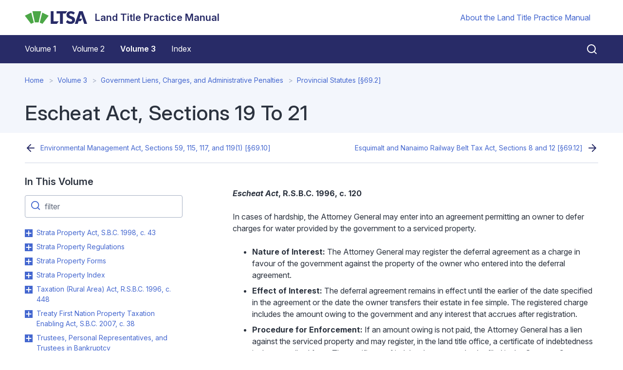

--- FILE ---
content_type: text/css
request_url: https://ltpm.ltsa.ca/themes/custom/ltsa/assets/css/ltsa.style.css?t7mtv0
body_size: 21560
content:
@charset "UTF-8";
@media print {
  *,
*::before,
*::after {
    text-shadow: none !important;
    box-shadow: none !important;
  }

  a:not(.btn) {
    text-decoration: underline;
  }

  abbr[title]::after {
    content: " (" attr(title) ")";
  }

  pre {
    white-space: pre-wrap !important;
  }

  pre,
blockquote {
    border: 1px solid #808ca3;
    page-break-inside: avoid;
  }

  thead {
    display: table-header-group;
  }

  tr,
img {
    page-break-inside: avoid;
  }

  p,
h2,
h3 {
    orphans: 3;
    widows: 3;
  }

  h2,
h3 {
    page-break-after: avoid;
  }

  @page {
    size: a3;
  }
  body {
    min-width: !important;
  }

  .container {
    min-width: !important;
  }

  .navbar {
    display: none;
  }

  .badge {
    border: 1px solid #080e16;
  }

  .table {
    border-collapse: collapse !important;
  }
  .table td,
.table th {
    background-color: #fff !important;
  }

  .table-bordered th,
.table-bordered td {
    border: 1px solid #cdd5e4 !important;
  }

  .table-dark {
    color: inherit;
  }
  .table-dark th,
.table-dark td,
.table-dark thead th,
.table-dark tbody + tbody {
    border-color: #cdd5e4;
  }

  .table .thead-dark th {
    color: inherit;
    border-color: #cdd5e4;
  }
}
*,
*::before,
*::after {
  box-sizing: border-box;
}

html {
  font-family: sans-serif;
  line-height: 1.15;
  -webkit-text-size-adjust: 100%;
  -webkit-tap-highlight-color: rgba(8, 14, 22, 0);
}

article, aside, figcaption, figure, footer, header, hgroup, main, nav, section {
  display: block;
}

body {
  margin: 0;
  font-family: InterVariable, -apple-system, BlinkMacSystemFont, "Segoe UI", Roboto, "Helvetica Neue", Arial, sans-serif, "Apple Color Emoji", "Segoe UI Emoji", "Segoe UI Symbol";
  font-size: 1rem;
  font-weight: 400;
  line-height: 1.5;
  color: #2c333f;
  text-align: left;
  background-color: #fff;
}

[tabindex="-1"]:focus {
  outline: 0 !important;
}

hr {
  box-sizing: content-box;
  height: 0;
  overflow: visible;
}

h1, h2, h3, h4, h5, h6 {
  margin-top: 0;
  margin-bottom: 1rem;
}

p {
  margin-top: 0;
  margin-bottom: 1rem;
}

abbr[title],
abbr[data-original-title] {
  text-decoration: underline;
  -webkit-text-decoration: underline dotted;
          text-decoration: underline dotted;
  cursor: help;
  border-bottom: 0;
  -webkit-text-decoration-skip-ink: none;
          text-decoration-skip-ink: none;
}

address {
  margin-bottom: 1rem;
  font-style: normal;
  line-height: inherit;
}

ol,
ul,
dl {
  margin-top: 0;
  margin-bottom: 1rem;
}

ol ol,
ul ul,
ol ul,
ul ol {
  margin-bottom: 0;
}

dt {
  font-weight: 700;
}

dd {
  margin-bottom: 0.5rem;
  margin-left: 0;
}

blockquote {
  margin: 0 0 1rem;
}

b,
strong {
  font-weight: bolder;
}

small {
  font-size: 80%;
}

sub,
sup {
  position: relative;
  font-size: 75%;
  line-height: 0;
  vertical-align: baseline;
}

sub {
  bottom: -0.25em;
}

sup {
  top: -0.5em;
}

a {
  color: #4467cf;
  text-decoration: none;
  background-color: transparent;
}
a:hover {
  color: #282b67;
  text-decoration: underline;
}

a:not([href]):not([tabindex]) {
  color: inherit;
  text-decoration: none;
}
a:not([href]):not([tabindex]):hover, a:not([href]):not([tabindex]):focus {
  color: inherit;
  text-decoration: none;
}
a:not([href]):not([tabindex]):focus {
  outline: 0;
}

pre,
code,
kbd,
samp {
  font-family: SFMono-Regular, Menlo, Monaco, Consolas, "Liberation Mono", "Courier New", monospace;
  font-size: 1em;
}

pre {
  margin-top: 0;
  margin-bottom: 1rem;
  overflow: auto;
}

figure {
  margin: 0 0 1rem;
}

img {
  vertical-align: middle;
  border-style: none;
}

svg {
  overflow: hidden;
  vertical-align: middle;
}

table {
  border-collapse: collapse;
}

caption {
  padding-top: 0.65rem;
  padding-bottom: 0.65rem;
  color: #636c7e;
  text-align: left;
  caption-side: bottom;
}

th {
  text-align: inherit;
}

label {
  display: inline-block;
  margin-bottom: 0.5rem;
}

button {
  border-radius: 0;
}

button:focus {
  outline: 1px dotted;
  outline: 5px auto -webkit-focus-ring-color;
}

input,
button,
select,
optgroup,
textarea {
  margin: 0;
  font-family: inherit;
  font-size: inherit;
  line-height: inherit;
}

button,
input {
  overflow: visible;
}

button,
select {
  text-transform: none;
}

select {
  word-wrap: normal;
}

button,
[type=button],
[type=reset],
[type=submit] {
  -webkit-appearance: button;
}

button:not(:disabled),
[type=button]:not(:disabled),
[type=reset]:not(:disabled),
[type=submit]:not(:disabled) {
  cursor: pointer;
}

button::-moz-focus-inner,
[type=button]::-moz-focus-inner,
[type=reset]::-moz-focus-inner,
[type=submit]::-moz-focus-inner {
  padding: 0;
  border-style: none;
}

input[type=radio],
input[type=checkbox] {
  box-sizing: border-box;
  padding: 0;
}

input[type=date],
input[type=time],
input[type=datetime-local],
input[type=month] {
  -webkit-appearance: listbox;
}

textarea {
  overflow: auto;
  resize: vertical;
}

fieldset {
  min-width: 0;
  padding: 0;
  margin: 0;
  border: 0;
}

legend {
  display: block;
  width: 100%;
  max-width: 100%;
  padding: 0;
  margin-bottom: 0.5rem;
  font-size: 1.5rem;
  line-height: inherit;
  color: inherit;
  white-space: normal;
}

progress {
  vertical-align: baseline;
}

[type=number]::-webkit-inner-spin-button,
[type=number]::-webkit-outer-spin-button {
  height: auto;
}

[type=search] {
  outline-offset: -2px;
  -webkit-appearance: none;
}

[type=search]::-webkit-search-decoration {
  -webkit-appearance: none;
}

::-webkit-file-upload-button {
  font: inherit;
  -webkit-appearance: button;
}

output {
  display: inline-block;
}

summary {
  display: list-item;
  cursor: pointer;
}

template {
  display: none;
}

[hidden] {
  display: none !important;
}

h1, h2, h3, h4, h5, h6,
.h1, .h2, .h3, .h4, .h5, .h6 {
  margin-bottom: 1rem;
  font-family: inherit;
  font-weight: 600;
  line-height: 1.2;
  color: inherit;
}

h1, .h1 {
  font-size: 2.5rem;
}

h2, .h2 {
  font-size: 1.5rem;
}

h3, .h3 {
  font-size: 1.25rem;
}

h4, .h4 {
  font-size: 1.125rem;
}

h5, .h5 {
  font-size: 0.875rem;
}

h6, .h6 {
  font-size: 0.875rem;
}

.lead {
  font-size: 1.25rem;
  font-weight: 400;
}

.display-1 {
  font-size: 6rem;
  font-weight: 400;
  line-height: 1.2;
}

.display-2 {
  font-size: 5.5rem;
  font-weight: 400;
  line-height: 1.2;
}

.display-3 {
  font-size: 4.5rem;
  font-weight: 400;
  line-height: 1.2;
}

.display-4 {
  font-size: 3rem;
  font-weight: 500;
  line-height: 1.2;
}

hr {
  margin-top: 1rem;
  margin-bottom: 1rem;
  border: 0;
  border-top: 1px solid rgba(8, 14, 22, 0.1);
}

small,
.small {
  font-size: 0.875rem;
  font-weight: 400;
}

mark,
.mark {
  padding: 0.2em;
  background-color: #fdf5ce;
}

.list-unstyled {
  padding-left: 0;
  list-style: none;
}

.list-inline {
  padding-left: 0;
  list-style: none;
}

.list-inline-item {
  display: inline-block;
}
.list-inline-item:not(:last-child) {
  margin-right: 1rem;
}

.initialism {
  font-size: 90%;
  text-transform: uppercase;
}

.blockquote {
  margin-bottom: 1rem;
  font-size: 1.25rem;
}

.blockquote-footer {
  display: block;
  font-size: 0.875rem;
  color: #636c7e;
}
.blockquote-footer::before {
  content: "\2014\A0";
}

.container {
  width: 100%;
  padding-right: 4vw;
  padding-left: 4vw;
  margin-right: auto;
  margin-left: auto;
}

.container-fluid {
  width: 100%;
  padding-right: 4vw;
  padding-left: 4vw;
  margin-right: auto;
  margin-left: auto;
}

.row {
  display: flex;
  flex-wrap: wrap;
  margin-right: -4vw;
  margin-left: -4vw;
}

.no-gutters {
  margin-right: 0;
  margin-left: 0;
}
.no-gutters > .col,
.no-gutters > [class*=col-] {
  padding-right: 0;
  padding-left: 0;
}

.col-md,
.col-md-auto, .col-md-12, .col-md-11, .col-md-10, .col-md-9, .col-md-8, .col-md-7, .col-md-6, .col-md-5, .col-md-4, .col-md-3, .col-md-2, .col-md-1, .col-sm,
.col-sm-auto, .col-sm-12, .col-sm-11, .col-sm-10, .col-sm-9, .col-sm-8, .col-sm-7, .col-sm-6, .col-sm-5, .col-sm-4, .col-sm-3, .col-sm-2, .col-sm-1, .col,
.col-auto, .col-12, .col-11, .col-10, .col-9, .col-8, .col-7, .col-6, .col-5, .col-4, .col-3, .col-2, .col-1 {
  position: relative;
  width: 100%;
  padding-right: 4vw;
  padding-left: 4vw;
}

.col {
  flex-basis: 0;
  flex-grow: 1;
  max-width: 100%;
}

.col-auto {
  flex: 0 0 auto;
  width: auto;
  max-width: 100%;
}

.col-1 {
  flex: 0 0 8.3333333333%;
  max-width: 8.3333333333%;
}

.col-2 {
  flex: 0 0 16.6666666667%;
  max-width: 16.6666666667%;
}

.col-3 {
  flex: 0 0 25%;
  max-width: 25%;
}

.col-4 {
  flex: 0 0 33.3333333333%;
  max-width: 33.3333333333%;
}

.col-5 {
  flex: 0 0 41.6666666667%;
  max-width: 41.6666666667%;
}

.col-6 {
  flex: 0 0 50%;
  max-width: 50%;
}

.col-7 {
  flex: 0 0 58.3333333333%;
  max-width: 58.3333333333%;
}

.col-8 {
  flex: 0 0 66.6666666667%;
  max-width: 66.6666666667%;
}

.col-9 {
  flex: 0 0 75%;
  max-width: 75%;
}

.col-10 {
  flex: 0 0 83.3333333333%;
  max-width: 83.3333333333%;
}

.col-11 {
  flex: 0 0 91.6666666667%;
  max-width: 91.6666666667%;
}

.col-12 {
  flex: 0 0 100%;
  max-width: 100%;
}

.order-first {
  order: -1;
}

.order-last {
  order: 13;
}

.order-0 {
  order: 0;
}

.order-1 {
  order: 1;
}

.order-2 {
  order: 2;
}

.order-3 {
  order: 3;
}

.order-4 {
  order: 4;
}

.order-5 {
  order: 5;
}

.order-6 {
  order: 6;
}

.order-7 {
  order: 7;
}

.order-8 {
  order: 8;
}

.order-9 {
  order: 9;
}

.order-10 {
  order: 10;
}

.order-11 {
  order: 11;
}

.order-12 {
  order: 12;
}

.offset-1 {
  margin-left: 8.3333333333%;
}

.offset-2 {
  margin-left: 16.6666666667%;
}

.offset-3 {
  margin-left: 25%;
}

.offset-4 {
  margin-left: 33.3333333333%;
}

.offset-5 {
  margin-left: 41.6666666667%;
}

.offset-6 {
  margin-left: 50%;
}

.offset-7 {
  margin-left: 58.3333333333%;
}

.offset-8 {
  margin-left: 66.6666666667%;
}

.offset-9 {
  margin-left: 75%;
}

.offset-10 {
  margin-left: 83.3333333333%;
}

.offset-11 {
  margin-left: 91.6666666667%;
}

@media (min-width: 520px) {
  .col-sm {
    flex-basis: 0;
    flex-grow: 1;
    max-width: 100%;
  }

  .col-sm-auto {
    flex: 0 0 auto;
    width: auto;
    max-width: 100%;
  }

  .col-sm-1 {
    flex: 0 0 8.3333333333%;
    max-width: 8.3333333333%;
  }

  .col-sm-2 {
    flex: 0 0 16.6666666667%;
    max-width: 16.6666666667%;
  }

  .col-sm-3 {
    flex: 0 0 25%;
    max-width: 25%;
  }

  .col-sm-4 {
    flex: 0 0 33.3333333333%;
    max-width: 33.3333333333%;
  }

  .col-sm-5 {
    flex: 0 0 41.6666666667%;
    max-width: 41.6666666667%;
  }

  .col-sm-6 {
    flex: 0 0 50%;
    max-width: 50%;
  }

  .col-sm-7 {
    flex: 0 0 58.3333333333%;
    max-width: 58.3333333333%;
  }

  .col-sm-8 {
    flex: 0 0 66.6666666667%;
    max-width: 66.6666666667%;
  }

  .col-sm-9 {
    flex: 0 0 75%;
    max-width: 75%;
  }

  .col-sm-10 {
    flex: 0 0 83.3333333333%;
    max-width: 83.3333333333%;
  }

  .col-sm-11 {
    flex: 0 0 91.6666666667%;
    max-width: 91.6666666667%;
  }

  .col-sm-12 {
    flex: 0 0 100%;
    max-width: 100%;
  }

  .order-sm-first {
    order: -1;
  }

  .order-sm-last {
    order: 13;
  }

  .order-sm-0 {
    order: 0;
  }

  .order-sm-1 {
    order: 1;
  }

  .order-sm-2 {
    order: 2;
  }

  .order-sm-3 {
    order: 3;
  }

  .order-sm-4 {
    order: 4;
  }

  .order-sm-5 {
    order: 5;
  }

  .order-sm-6 {
    order: 6;
  }

  .order-sm-7 {
    order: 7;
  }

  .order-sm-8 {
    order: 8;
  }

  .order-sm-9 {
    order: 9;
  }

  .order-sm-10 {
    order: 10;
  }

  .order-sm-11 {
    order: 11;
  }

  .order-sm-12 {
    order: 12;
  }

  .offset-sm-0 {
    margin-left: 0;
  }

  .offset-sm-1 {
    margin-left: 8.3333333333%;
  }

  .offset-sm-2 {
    margin-left: 16.6666666667%;
  }

  .offset-sm-3 {
    margin-left: 25%;
  }

  .offset-sm-4 {
    margin-left: 33.3333333333%;
  }

  .offset-sm-5 {
    margin-left: 41.6666666667%;
  }

  .offset-sm-6 {
    margin-left: 50%;
  }

  .offset-sm-7 {
    margin-left: 58.3333333333%;
  }

  .offset-sm-8 {
    margin-left: 66.6666666667%;
  }

  .offset-sm-9 {
    margin-left: 75%;
  }

  .offset-sm-10 {
    margin-left: 83.3333333333%;
  }

  .offset-sm-11 {
    margin-left: 91.6666666667%;
  }
}
@media (min-width: 800px) {
  .col-md {
    flex-basis: 0;
    flex-grow: 1;
    max-width: 100%;
  }

  .col-md-auto {
    flex: 0 0 auto;
    width: auto;
    max-width: 100%;
  }

  .col-md-1 {
    flex: 0 0 8.3333333333%;
    max-width: 8.3333333333%;
  }

  .col-md-2 {
    flex: 0 0 16.6666666667%;
    max-width: 16.6666666667%;
  }

  .col-md-3 {
    flex: 0 0 25%;
    max-width: 25%;
  }

  .col-md-4 {
    flex: 0 0 33.3333333333%;
    max-width: 33.3333333333%;
  }

  .col-md-5 {
    flex: 0 0 41.6666666667%;
    max-width: 41.6666666667%;
  }

  .col-md-6 {
    flex: 0 0 50%;
    max-width: 50%;
  }

  .col-md-7 {
    flex: 0 0 58.3333333333%;
    max-width: 58.3333333333%;
  }

  .col-md-8 {
    flex: 0 0 66.6666666667%;
    max-width: 66.6666666667%;
  }

  .col-md-9 {
    flex: 0 0 75%;
    max-width: 75%;
  }

  .col-md-10 {
    flex: 0 0 83.3333333333%;
    max-width: 83.3333333333%;
  }

  .col-md-11 {
    flex: 0 0 91.6666666667%;
    max-width: 91.6666666667%;
  }

  .col-md-12 {
    flex: 0 0 100%;
    max-width: 100%;
  }

  .order-md-first {
    order: -1;
  }

  .order-md-last {
    order: 13;
  }

  .order-md-0 {
    order: 0;
  }

  .order-md-1 {
    order: 1;
  }

  .order-md-2 {
    order: 2;
  }

  .order-md-3 {
    order: 3;
  }

  .order-md-4 {
    order: 4;
  }

  .order-md-5 {
    order: 5;
  }

  .order-md-6 {
    order: 6;
  }

  .order-md-7 {
    order: 7;
  }

  .order-md-8 {
    order: 8;
  }

  .order-md-9 {
    order: 9;
  }

  .order-md-10 {
    order: 10;
  }

  .order-md-11 {
    order: 11;
  }

  .order-md-12 {
    order: 12;
  }

  .offset-md-0 {
    margin-left: 0;
  }

  .offset-md-1 {
    margin-left: 8.3333333333%;
  }

  .offset-md-2 {
    margin-left: 16.6666666667%;
  }

  .offset-md-3 {
    margin-left: 25%;
  }

  .offset-md-4 {
    margin-left: 33.3333333333%;
  }

  .offset-md-5 {
    margin-left: 41.6666666667%;
  }

  .offset-md-6 {
    margin-left: 50%;
  }

  .offset-md-7 {
    margin-left: 58.3333333333%;
  }

  .offset-md-8 {
    margin-left: 66.6666666667%;
  }

  .offset-md-9 {
    margin-left: 75%;
  }

  .offset-md-10 {
    margin-left: 83.3333333333%;
  }

  .offset-md-11 {
    margin-left: 91.6666666667%;
  }
}
.table {
  width: 100%;
  margin-bottom: 1rem;
  color: #2c333f;
  background-color: transparent;
}
.table th,
.table td {
  padding: 0.65rem;
  vertical-align: top;
  border-top: 1px solid #cdd5e4;
}
.table thead th {
  vertical-align: bottom;
  border-bottom: 2px solid #cdd5e4;
}
.table tbody + tbody {
  border-top: 2px solid #cdd5e4;
}

.table-sm th,
.table-sm td {
  padding: 0.3rem;
}

.table-bordered {
  border: 1px solid #cdd5e4;
}
.table-bordered th,
.table-bordered td {
  border: 1px solid #cdd5e4;
}
.table-bordered thead th,
.table-bordered thead td {
  border-bottom-width: 2px;
}

.table-borderless th,
.table-borderless td,
.table-borderless thead th,
.table-borderless tbody + tbody {
  border: 0;
}

.table-striped tbody tr:nth-of-type(odd) {
  background-color: rgba(8, 14, 22, 0.05);
}

.table-hover tbody tr:hover {
  color: #2c333f;
  background-color: #f3f6fc;
}

.table-primary,
.table-primary > th,
.table-primary > td {
  background-color: #c3c4d4;
}
.table-primary th,
.table-primary td,
.table-primary thead th,
.table-primary tbody + tbody {
  border-color: #8f91b0;
}

.table-hover .table-primary:hover {
  background-color: #b4b5c9;
}
.table-hover .table-primary:hover > td,
.table-hover .table-primary:hover > th {
  background-color: #b4b5c9;
}

.table-secondary,
.table-secondary > th,
.table-secondary > td {
  background-color: #d3d6db;
}
.table-secondary th,
.table-secondary td,
.table-secondary thead th,
.table-secondary tbody + tbody {
  border-color: #aeb3bc;
}

.table-hover .table-secondary:hover {
  background-color: #c5c9d0;
}
.table-hover .table-secondary:hover > td,
.table-hover .table-secondary:hover > th {
  background-color: #c5c9d0;
}

.table-success,
.table-success > th,
.table-success > td {
  background-color: #deedbf;
}
.table-success th,
.table-success td,
.table-success thead th,
.table-success tbody + tbody {
  border-color: #c2de89;
}

.table-hover .table-success:hover {
  background-color: #d4e7ab;
}
.table-hover .table-success:hover > td,
.table-hover .table-success:hover > th {
  background-color: #d4e7ab;
}

.table-info,
.table-info > th,
.table-info > td {
  background-color: #cbd4f2;
}
.table-info th,
.table-info td,
.table-info thead th,
.table-info tbody + tbody {
  border-color: #9eb0e6;
}

.table-hover .table-info:hover {
  background-color: #b7c3ed;
}
.table-hover .table-info:hover > td,
.table-hover .table-info:hover > th {
  background-color: #b7c3ed;
}

.table-warning,
.table-warning > th,
.table-warning > td {
  background-color: #fedcc3;
}
.table-warning th,
.table-warning td,
.table-warning thead th,
.table-warning tbody + tbody {
  border-color: #fdbe90;
}

.table-hover .table-warning:hover {
  background-color: #fecdaa;
}
.table-hover .table-warning:hover > td,
.table-hover .table-warning:hover > th {
  background-color: #fecdaa;
}

.table-danger,
.table-danger > th,
.table-danger > td {
  background-color: #f1bcb8;
}
.table-danger th,
.table-danger td,
.table-danger thead th,
.table-danger tbody + tbody {
  border-color: #e4837c;
}

.table-hover .table-danger:hover {
  background-color: #eda8a3;
}
.table-hover .table-danger:hover > td,
.table-hover .table-danger:hover > th {
  background-color: #eda8a3;
}

.table-light,
.table-light > th,
.table-light > td {
  background-color: #fcfcfe;
}
.table-light th,
.table-light td,
.table-light thead th,
.table-light tbody + tbody {
  border-color: #f9fafd;
}

.table-hover .table-light:hover {
  background-color: #e9e9f8;
}
.table-hover .table-light:hover > td,
.table-hover .table-light:hover > th {
  background-color: #e9e9f8;
}

.table-dark,
.table-dark > th,
.table-dark > td {
  background-color: #c4c6c9;
}
.table-dark th,
.table-dark td,
.table-dark thead th,
.table-dark tbody + tbody {
  border-color: #91959b;
}

.table-hover .table-dark:hover {
  background-color: #b7b9bd;
}
.table-hover .table-dark:hover > td,
.table-hover .table-dark:hover > th {
  background-color: #b7b9bd;
}

.table-tertiary,
.table-tertiary > th,
.table-tertiary > td {
  background-color: #cbd4f2;
}
.table-tertiary th,
.table-tertiary td,
.table-tertiary thead th,
.table-tertiary tbody + tbody {
  border-color: #9eb0e6;
}

.table-hover .table-tertiary:hover {
  background-color: #b7c3ed;
}
.table-hover .table-tertiary:hover > td,
.table-hover .table-tertiary:hover > th {
  background-color: #b7c3ed;
}

.table-medium,
.table-medium > th,
.table-medium > td {
  background-color: #f9fafd;
}
.table-medium th,
.table-medium td,
.table-medium thead th,
.table-medium tbody + tbody {
  border-color: #f3f6fb;
}

.table-hover .table-medium:hover {
  background-color: #e6eaf7;
}
.table-hover .table-medium:hover > td,
.table-hover .table-medium:hover > th {
  background-color: #e6eaf7;
}

.table-active,
.table-active > th,
.table-active > td {
  background-color: #f3f6fc;
}

.table-hover .table-active:hover {
  background-color: #dee6f7;
}
.table-hover .table-active:hover > td,
.table-hover .table-active:hover > th {
  background-color: #dee6f7;
}

.table .thead-dark th {
  color: #fff;
  background-color: #101928;
  border-color: #1b2a43;
}
.table .thead-light th {
  color: #49515f;
  background-color: #e8edf8;
  border-color: #cdd5e4;
}

.table-dark {
  color: #fff;
  background-color: #101928;
}
.table-dark th,
.table-dark td,
.table-dark thead th {
  border-color: #1b2a43;
}
.table-dark.table-bordered {
  border: 0;
}
.table-dark.table-striped tbody tr:nth-of-type(odd) {
  background-color: rgba(255, 255, 255, 0.05);
}
.table-dark.table-hover tbody tr:hover {
  color: #fff;
  background-color: rgba(255, 255, 255, 0.075);
}

@media (max-width: 519.98px) {
  .table-responsive-sm {
    display: block;
    width: 100%;
    overflow-x: auto;
    -webkit-overflow-scrolling: touch;
  }
  .table-responsive-sm > .table-bordered {
    border: 0;
  }
}
@media (max-width: 799.98px) {
  .table-responsive-md {
    display: block;
    width: 100%;
    overflow-x: auto;
    -webkit-overflow-scrolling: touch;
  }
  .table-responsive-md > .table-bordered {
    border: 0;
  }
}
.table-responsive {
  display: block;
  width: 100%;
  overflow-x: auto;
  -webkit-overflow-scrolling: touch;
}
.table-responsive > .table-bordered {
  border: 0;
}

.btn {
  display: inline-block;
  font-weight: 400;
  color: #2c333f;
  text-align: center;
  vertical-align: middle;
  -webkit-user-select: none;
     -moz-user-select: none;
      -ms-user-select: none;
          user-select: none;
  background-color: transparent;
  border: 1px solid transparent;
  padding: 0.625rem 1.5rem;
  font-size: 1rem;
  line-height: 1.5;
  border-radius: 4px;
}
@media (prefers-reduced-motion: reduce) {
  .btn {
    transition: none;
  }
}
.btn:hover {
  color: #2c333f;
  text-decoration: none;
}
.btn:focus, .btn.focus {
  outline: 0;
  box-shadow: 0 0 0 3px rgba(68, 103, 207, 0.5);
}
.btn.disabled, .btn:disabled {
  opacity: 1;
}
a.btn.disabled,
fieldset:disabled a.btn {
  pointer-events: none;
}

.btn-primary {
  color: #fff;
  background-color: #282b67;
  border-color: #282b67;
}
.btn-primary:hover {
  color: #fff;
  background-color: #1d204b;
  border-color: #1a1c42;
}
.btn-primary:focus, .btn-primary.focus {
  box-shadow: 0 0 0 3px rgba(72, 75, 126, 0.5);
}
.btn-primary.disabled, .btn-primary:disabled {
  color: #fff;
  background-color: #282b67;
  border-color: #282b67;
}
.btn-primary:not(:disabled):not(.disabled):active, .btn-primary:not(:disabled):not(.disabled).active, .show > .btn-primary.dropdown-toggle {
  color: #fff;
  background-color: #1a1c42;
  border-color: #161839;
}
.btn-primary:not(:disabled):not(.disabled):active:focus, .btn-primary:not(:disabled):not(.disabled).active:focus, .show > .btn-primary.dropdown-toggle:focus {
  box-shadow: 0 0 0 3px rgba(72, 75, 126, 0.5);
}

.btn-secondary {
  color: #fff;
  background-color: #636c7e;
  border-color: #636c7e;
}
.btn-secondary:hover {
  color: #fff;
  background-color: #525968;
  border-color: #4c5361;
}
.btn-secondary:focus, .btn-secondary.focus {
  box-shadow: 0 0 0 3px rgba(122, 130, 145, 0.5);
}
.btn-secondary.disabled, .btn-secondary:disabled {
  color: #fff;
  background-color: #636c7e;
  border-color: #636c7e;
}
.btn-secondary:not(:disabled):not(.disabled):active, .btn-secondary:not(:disabled):not(.disabled).active, .show > .btn-secondary.dropdown-toggle {
  color: #fff;
  background-color: #4c5361;
  border-color: #474d5a;
}
.btn-secondary:not(:disabled):not(.disabled):active:focus, .btn-secondary:not(:disabled):not(.disabled).active:focus, .show > .btn-secondary.dropdown-toggle:focus {
  box-shadow: 0 0 0 3px rgba(122, 130, 145, 0.5);
}

.btn-success {
  color: #fff;
  background-color: #8abf1c;
  border-color: #8abf1c;
}
.btn-success:hover {
  color: #fff;
  background-color: #729e17;
  border-color: #6a9315;
}
.btn-success:focus, .btn-success.focus {
  box-shadow: 0 0 0 3px rgba(156, 201, 62, 0.5);
}
.btn-success.disabled, .btn-success:disabled {
  color: #fff;
  background-color: #8abf1c;
  border-color: #8abf1c;
}
.btn-success:not(:disabled):not(.disabled):active, .btn-success:not(:disabled):not(.disabled).active, .show > .btn-success.dropdown-toggle {
  color: #fff;
  background-color: #6a9315;
  border-color: #628714;
}
.btn-success:not(:disabled):not(.disabled):active:focus, .btn-success:not(:disabled):not(.disabled).active:focus, .show > .btn-success.dropdown-toggle:focus {
  box-shadow: 0 0 0 3px rgba(156, 201, 62, 0.5);
}

.btn-info {
  color: #fff;
  background-color: #4467cf;
  border-color: #4467cf;
}
.btn-info:hover {
  color: #fff;
  background-color: #3154bd;
  border-color: #2e4fb2;
}
.btn-info:focus, .btn-info.focus {
  box-shadow: 0 0 0 3px rgba(96, 126, 214, 0.5);
}
.btn-info.disabled, .btn-info:disabled {
  color: #fff;
  background-color: #4467cf;
  border-color: #4467cf;
}
.btn-info:not(:disabled):not(.disabled):active, .btn-info:not(:disabled):not(.disabled).active, .show > .btn-info.dropdown-toggle {
  color: #fff;
  background-color: #2e4fb2;
  border-color: #2b4ba8;
}
.btn-info:not(:disabled):not(.disabled):active:focus, .btn-info:not(:disabled):not(.disabled).active:focus, .show > .btn-info.dropdown-toggle:focus {
  box-shadow: 0 0 0 3px rgba(96, 126, 214, 0.5);
}

.btn-warning {
  color: #fff;
  background-color: #fb8229;
  border-color: #fb8229;
}
.btn-warning:hover {
  color: #fff;
  background-color: #f96c05;
  border-color: #ed6704;
}
.btn-warning:focus, .btn-warning.focus {
  box-shadow: 0 0 0 3px rgba(252, 149, 73, 0.5);
}
.btn-warning.disabled, .btn-warning:disabled {
  color: #fff;
  background-color: #fb8229;
  border-color: #fb8229;
}
.btn-warning:not(:disabled):not(.disabled):active, .btn-warning:not(:disabled):not(.disabled).active, .show > .btn-warning.dropdown-toggle {
  color: #fff;
  background-color: #ed6704;
  border-color: #e06104;
}
.btn-warning:not(:disabled):not(.disabled):active:focus, .btn-warning:not(:disabled):not(.disabled).active:focus, .show > .btn-warning.dropdown-toggle:focus {
  box-shadow: 0 0 0 3px rgba(252, 149, 73, 0.5);
}

.btn-danger {
  color: #fff;
  background-color: #cc1003;
  border-color: #cc1003;
}
.btn-danger:hover {
  color: #fff;
  background-color: #a60d02;
  border-color: #9a0c02;
}
.btn-danger:focus, .btn-danger.focus {
  box-shadow: 0 0 0 3px rgba(212, 52, 41, 0.5);
}
.btn-danger.disabled, .btn-danger:disabled {
  color: #fff;
  background-color: #cc1003;
  border-color: #cc1003;
}
.btn-danger:not(:disabled):not(.disabled):active, .btn-danger:not(:disabled):not(.disabled).active, .show > .btn-danger.dropdown-toggle {
  color: #fff;
  background-color: #9a0c02;
  border-color: #8d0b02;
}
.btn-danger:not(:disabled):not(.disabled):active:focus, .btn-danger:not(:disabled):not(.disabled).active:focus, .show > .btn-danger.dropdown-toggle:focus {
  box-shadow: 0 0 0 3px rgba(212, 52, 41, 0.5);
}

.btn-light {
  color: #101928;
  background-color: #f3f6fc;
  border-color: #f3f6fc;
}
.btn-light:hover {
  color: #101928;
  background-color: #d4dff5;
  border-color: #cad7f2;
}
.btn-light:focus, .btn-light.focus {
  box-shadow: 0 0 0 3px rgba(209, 213, 220, 0.5);
}
.btn-light.disabled, .btn-light:disabled {
  color: #101928;
  background-color: #f3f6fc;
  border-color: #f3f6fc;
}
.btn-light:not(:disabled):not(.disabled):active, .btn-light:not(:disabled):not(.disabled).active, .show > .btn-light.dropdown-toggle {
  color: #101928;
  background-color: #cad7f2;
  border-color: #bfcff0;
}
.btn-light:not(:disabled):not(.disabled):active:focus, .btn-light:not(:disabled):not(.disabled).active:focus, .show > .btn-light.dropdown-toggle:focus {
  box-shadow: 0 0 0 3px rgba(209, 213, 220, 0.5);
}

.btn-dark {
  color: #fff;
  background-color: #2c333f;
  border-color: #2c333f;
}
.btn-dark:hover {
  color: #fff;
  background-color: #1d2028;
  border-color: #171a21;
}
.btn-dark:focus, .btn-dark.focus {
  box-shadow: 0 0 0 3px rgba(76, 82, 92, 0.5);
}
.btn-dark.disabled, .btn-dark:disabled {
  color: #fff;
  background-color: #2c333f;
  border-color: #2c333f;
}
.btn-dark:not(:disabled):not(.disabled):active, .btn-dark:not(:disabled):not(.disabled).active, .show > .btn-dark.dropdown-toggle {
  color: #fff;
  background-color: #171a21;
  border-color: #121419;
}
.btn-dark:not(:disabled):not(.disabled):active:focus, .btn-dark:not(:disabled):not(.disabled).active:focus, .show > .btn-dark.dropdown-toggle:focus {
  box-shadow: 0 0 0 3px rgba(76, 82, 92, 0.5);
}

.btn-tertiary {
  color: #fff;
  background-color: #4467cf;
  border-color: #4467cf;
}
.btn-tertiary:hover {
  color: #fff;
  background-color: #3154bd;
  border-color: #2e4fb2;
}
.btn-tertiary:focus, .btn-tertiary.focus {
  box-shadow: 0 0 0 3px rgba(96, 126, 214, 0.5);
}
.btn-tertiary.disabled, .btn-tertiary:disabled {
  color: #fff;
  background-color: #4467cf;
  border-color: #4467cf;
}
.btn-tertiary:not(:disabled):not(.disabled):active, .btn-tertiary:not(:disabled):not(.disabled).active, .show > .btn-tertiary.dropdown-toggle {
  color: #fff;
  background-color: #2e4fb2;
  border-color: #2b4ba8;
}
.btn-tertiary:not(:disabled):not(.disabled):active:focus, .btn-tertiary:not(:disabled):not(.disabled).active:focus, .show > .btn-tertiary.dropdown-toggle:focus {
  box-shadow: 0 0 0 3px rgba(96, 126, 214, 0.5);
}

.btn-medium {
  color: #101928;
  background-color: #e8edf8;
  border-color: #e8edf8;
}
.btn-medium:hover {
  color: #101928;
  background-color: #cbd7ee;
  border-color: #c1cfeb;
}
.btn-medium:focus, .btn-medium.focus {
  box-shadow: 0 0 0 3px rgba(200, 205, 217, 0.5);
}
.btn-medium.disabled, .btn-medium:disabled {
  color: #101928;
  background-color: #e8edf8;
  border-color: #e8edf8;
}
.btn-medium:not(:disabled):not(.disabled):active, .btn-medium:not(:disabled):not(.disabled).active, .show > .btn-medium.dropdown-toggle {
  color: #101928;
  background-color: #c1cfeb;
  border-color: #b8c8e8;
}
.btn-medium:not(:disabled):not(.disabled):active:focus, .btn-medium:not(:disabled):not(.disabled).active:focus, .show > .btn-medium.dropdown-toggle:focus {
  box-shadow: 0 0 0 3px rgba(200, 205, 217, 0.5);
}

.btn-outline-primary {
  color: #282b67;
  border-color: #282b67;
}
.btn-outline-primary:hover {
  color: #fff;
  background-color: #282b67;
  border-color: #282b67;
}
.btn-outline-primary:focus, .btn-outline-primary.focus {
  box-shadow: 0 0 0 3px rgba(40, 43, 103, 0.5);
}
.btn-outline-primary.disabled, .btn-outline-primary:disabled {
  color: #282b67;
  background-color: transparent;
}
.btn-outline-primary:not(:disabled):not(.disabled):active, .btn-outline-primary:not(:disabled):not(.disabled).active, .show > .btn-outline-primary.dropdown-toggle {
  color: #fff;
  background-color: #282b67;
  border-color: #282b67;
}
.btn-outline-primary:not(:disabled):not(.disabled):active:focus, .btn-outline-primary:not(:disabled):not(.disabled).active:focus, .show > .btn-outline-primary.dropdown-toggle:focus {
  box-shadow: 0 0 0 3px rgba(40, 43, 103, 0.5);
}

.btn-outline-secondary {
  color: #636c7e;
  border-color: #636c7e;
}
.btn-outline-secondary:hover {
  color: #fff;
  background-color: #636c7e;
  border-color: #636c7e;
}
.btn-outline-secondary:focus, .btn-outline-secondary.focus {
  box-shadow: 0 0 0 3px rgba(99, 108, 126, 0.5);
}
.btn-outline-secondary.disabled, .btn-outline-secondary:disabled {
  color: #636c7e;
  background-color: transparent;
}
.btn-outline-secondary:not(:disabled):not(.disabled):active, .btn-outline-secondary:not(:disabled):not(.disabled).active, .show > .btn-outline-secondary.dropdown-toggle {
  color: #fff;
  background-color: #636c7e;
  border-color: #636c7e;
}
.btn-outline-secondary:not(:disabled):not(.disabled):active:focus, .btn-outline-secondary:not(:disabled):not(.disabled).active:focus, .show > .btn-outline-secondary.dropdown-toggle:focus {
  box-shadow: 0 0 0 3px rgba(99, 108, 126, 0.5);
}

.btn-outline-success {
  color: #8abf1c;
  border-color: #8abf1c;
}
.btn-outline-success:hover {
  color: #fff;
  background-color: #8abf1c;
  border-color: #8abf1c;
}
.btn-outline-success:focus, .btn-outline-success.focus {
  box-shadow: 0 0 0 3px rgba(138, 191, 28, 0.5);
}
.btn-outline-success.disabled, .btn-outline-success:disabled {
  color: #8abf1c;
  background-color: transparent;
}
.btn-outline-success:not(:disabled):not(.disabled):active, .btn-outline-success:not(:disabled):not(.disabled).active, .show > .btn-outline-success.dropdown-toggle {
  color: #fff;
  background-color: #8abf1c;
  border-color: #8abf1c;
}
.btn-outline-success:not(:disabled):not(.disabled):active:focus, .btn-outline-success:not(:disabled):not(.disabled).active:focus, .show > .btn-outline-success.dropdown-toggle:focus {
  box-shadow: 0 0 0 3px rgba(138, 191, 28, 0.5);
}

.btn-outline-info {
  color: #4467cf;
  border-color: #4467cf;
}
.btn-outline-info:hover {
  color: #fff;
  background-color: #4467cf;
  border-color: #4467cf;
}
.btn-outline-info:focus, .btn-outline-info.focus {
  box-shadow: 0 0 0 3px rgba(68, 103, 207, 0.5);
}
.btn-outline-info.disabled, .btn-outline-info:disabled {
  color: #4467cf;
  background-color: transparent;
}
.btn-outline-info:not(:disabled):not(.disabled):active, .btn-outline-info:not(:disabled):not(.disabled).active, .show > .btn-outline-info.dropdown-toggle {
  color: #fff;
  background-color: #4467cf;
  border-color: #4467cf;
}
.btn-outline-info:not(:disabled):not(.disabled):active:focus, .btn-outline-info:not(:disabled):not(.disabled).active:focus, .show > .btn-outline-info.dropdown-toggle:focus {
  box-shadow: 0 0 0 3px rgba(68, 103, 207, 0.5);
}

.btn-outline-warning {
  color: #fb8229;
  border-color: #fb8229;
}
.btn-outline-warning:hover {
  color: #fff;
  background-color: #fb8229;
  border-color: #fb8229;
}
.btn-outline-warning:focus, .btn-outline-warning.focus {
  box-shadow: 0 0 0 3px rgba(251, 130, 41, 0.5);
}
.btn-outline-warning.disabled, .btn-outline-warning:disabled {
  color: #fb8229;
  background-color: transparent;
}
.btn-outline-warning:not(:disabled):not(.disabled):active, .btn-outline-warning:not(:disabled):not(.disabled).active, .show > .btn-outline-warning.dropdown-toggle {
  color: #fff;
  background-color: #fb8229;
  border-color: #fb8229;
}
.btn-outline-warning:not(:disabled):not(.disabled):active:focus, .btn-outline-warning:not(:disabled):not(.disabled).active:focus, .show > .btn-outline-warning.dropdown-toggle:focus {
  box-shadow: 0 0 0 3px rgba(251, 130, 41, 0.5);
}

.btn-outline-danger {
  color: #cc1003;
  border-color: #cc1003;
}
.btn-outline-danger:hover {
  color: #fff;
  background-color: #cc1003;
  border-color: #cc1003;
}
.btn-outline-danger:focus, .btn-outline-danger.focus {
  box-shadow: 0 0 0 3px rgba(204, 16, 3, 0.5);
}
.btn-outline-danger.disabled, .btn-outline-danger:disabled {
  color: #cc1003;
  background-color: transparent;
}
.btn-outline-danger:not(:disabled):not(.disabled):active, .btn-outline-danger:not(:disabled):not(.disabled).active, .show > .btn-outline-danger.dropdown-toggle {
  color: #fff;
  background-color: #cc1003;
  border-color: #cc1003;
}
.btn-outline-danger:not(:disabled):not(.disabled):active:focus, .btn-outline-danger:not(:disabled):not(.disabled).active:focus, .show > .btn-outline-danger.dropdown-toggle:focus {
  box-shadow: 0 0 0 3px rgba(204, 16, 3, 0.5);
}

.btn-outline-light {
  color: #f3f6fc;
  border-color: #f3f6fc;
}
.btn-outline-light:hover {
  color: #101928;
  background-color: #f3f6fc;
  border-color: #f3f6fc;
}
.btn-outline-light:focus, .btn-outline-light.focus {
  box-shadow: 0 0 0 3px rgba(243, 246, 252, 0.5);
}
.btn-outline-light.disabled, .btn-outline-light:disabled {
  color: #f3f6fc;
  background-color: transparent;
}
.btn-outline-light:not(:disabled):not(.disabled):active, .btn-outline-light:not(:disabled):not(.disabled).active, .show > .btn-outline-light.dropdown-toggle {
  color: #101928;
  background-color: #f3f6fc;
  border-color: #f3f6fc;
}
.btn-outline-light:not(:disabled):not(.disabled):active:focus, .btn-outline-light:not(:disabled):not(.disabled).active:focus, .show > .btn-outline-light.dropdown-toggle:focus {
  box-shadow: 0 0 0 3px rgba(243, 246, 252, 0.5);
}

.btn-outline-dark {
  color: #2c333f;
  border-color: #2c333f;
}
.btn-outline-dark:hover {
  color: #fff;
  background-color: #2c333f;
  border-color: #2c333f;
}
.btn-outline-dark:focus, .btn-outline-dark.focus {
  box-shadow: 0 0 0 3px rgba(44, 51, 63, 0.5);
}
.btn-outline-dark.disabled, .btn-outline-dark:disabled {
  color: #2c333f;
  background-color: transparent;
}
.btn-outline-dark:not(:disabled):not(.disabled):active, .btn-outline-dark:not(:disabled):not(.disabled).active, .show > .btn-outline-dark.dropdown-toggle {
  color: #fff;
  background-color: #2c333f;
  border-color: #2c333f;
}
.btn-outline-dark:not(:disabled):not(.disabled):active:focus, .btn-outline-dark:not(:disabled):not(.disabled).active:focus, .show > .btn-outline-dark.dropdown-toggle:focus {
  box-shadow: 0 0 0 3px rgba(44, 51, 63, 0.5);
}

.btn-outline-tertiary {
  color: #4467cf;
  border-color: #4467cf;
}
.btn-outline-tertiary:hover {
  color: #fff;
  background-color: #4467cf;
  border-color: #4467cf;
}
.btn-outline-tertiary:focus, .btn-outline-tertiary.focus {
  box-shadow: 0 0 0 3px rgba(68, 103, 207, 0.5);
}
.btn-outline-tertiary.disabled, .btn-outline-tertiary:disabled {
  color: #4467cf;
  background-color: transparent;
}
.btn-outline-tertiary:not(:disabled):not(.disabled):active, .btn-outline-tertiary:not(:disabled):not(.disabled).active, .show > .btn-outline-tertiary.dropdown-toggle {
  color: #fff;
  background-color: #4467cf;
  border-color: #4467cf;
}
.btn-outline-tertiary:not(:disabled):not(.disabled):active:focus, .btn-outline-tertiary:not(:disabled):not(.disabled).active:focus, .show > .btn-outline-tertiary.dropdown-toggle:focus {
  box-shadow: 0 0 0 3px rgba(68, 103, 207, 0.5);
}

.btn-outline-medium {
  color: #e8edf8;
  border-color: #e8edf8;
}
.btn-outline-medium:hover {
  color: #101928;
  background-color: #e8edf8;
  border-color: #e8edf8;
}
.btn-outline-medium:focus, .btn-outline-medium.focus {
  box-shadow: 0 0 0 3px rgba(232, 237, 248, 0.5);
}
.btn-outline-medium.disabled, .btn-outline-medium:disabled {
  color: #e8edf8;
  background-color: transparent;
}
.btn-outline-medium:not(:disabled):not(.disabled):active, .btn-outline-medium:not(:disabled):not(.disabled).active, .show > .btn-outline-medium.dropdown-toggle {
  color: #101928;
  background-color: #e8edf8;
  border-color: #e8edf8;
}
.btn-outline-medium:not(:disabled):not(.disabled):active:focus, .btn-outline-medium:not(:disabled):not(.disabled).active:focus, .show > .btn-outline-medium.dropdown-toggle:focus {
  box-shadow: 0 0 0 3px rgba(232, 237, 248, 0.5);
}

.btn-link {
  font-weight: 400;
  color: #4467cf;
  text-decoration: none;
}
.btn-link:hover {
  color: #282b67;
  text-decoration: underline;
}
.btn-link:focus, .btn-link.focus {
  text-decoration: underline;
  box-shadow: none;
}
.btn-link:disabled, .btn-link.disabled {
  color: #636c7e;
  pointer-events: none;
}

.btn-lg {
  padding: 0.75rem 3rem;
  font-size: 1.25rem;
  line-height: 1.5;
  border-radius: 0.25rem;
}

.btn-sm {
  padding: 0.325rem 0.75rem;
  font-size: 0.875rem;
  line-height: 1.5;
  border-radius: 0.05rem;
}

.btn-block {
  display: block;
  width: 100%;
}
.btn-block + .btn-block {
  margin-top: 0.5rem;
}

input[type=submit].btn-block,
input[type=reset].btn-block,
input[type=button].btn-block {
  width: 100%;
}

.nav {
  display: flex;
  flex-wrap: wrap;
  padding-left: 0;
  margin-bottom: 0;
  list-style: none;
}

.nav-link {
  display: block;
  padding: 0.5rem 1rem;
}
.nav-link:hover, .nav-link:focus {
  text-decoration: none;
}
.nav-link.disabled {
  color: #636c7e;
  pointer-events: none;
  cursor: default;
}

.nav-tabs {
  border-bottom: 1px solid #cdd5e4;
}
.nav-tabs .nav-item {
  margin-bottom: -1px;
}
.nav-tabs .nav-link {
  border: 1px solid transparent;
  border-top-left-radius: 4px;
  border-top-right-radius: 4px;
}
.nav-tabs .nav-link:hover, .nav-tabs .nav-link:focus {
  border-color: #e8edf8 #e8edf8 #cdd5e4;
}
.nav-tabs .nav-link.disabled {
  color: #636c7e;
  background-color: transparent;
  border-color: transparent;
}
.nav-tabs .nav-link.active,
.nav-tabs .nav-item.show .nav-link {
  color: #49515f;
  background-color: #fff;
  border-color: #cdd5e4 #cdd5e4 #fff;
}
.nav-tabs .dropdown-menu {
  margin-top: -1px;
  border-top-left-radius: 0;
  border-top-right-radius: 0;
}

.nav-pills .nav-link {
  border-radius: 4px;
}
.nav-pills .nav-link.active,
.nav-pills .show > .nav-link {
  color: #fff;
  background-color: #4467cf;
}

.nav-fill .nav-item {
  flex: 1 1 auto;
  text-align: center;
}

.nav-justified .nav-item {
  flex-basis: 0;
  flex-grow: 1;
  text-align: center;
}

.tab-content > .tab-pane {
  display: none;
}
.tab-content > .active {
  display: block;
}

.navbar {
  position: relative;
  display: flex;
  flex-wrap: wrap;
  align-items: center;
  justify-content: space-between;
  padding: 0.5rem 1rem;
}
.navbar > .container,
.navbar > .container-fluid {
  display: flex;
  flex-wrap: wrap;
  align-items: center;
  justify-content: space-between;
}

.navbar-brand {
  display: inline-block;
  padding-top: 0.3125rem;
  padding-bottom: 0.3125rem;
  margin-right: 1rem;
  font-size: 1.25rem;
  line-height: inherit;
  white-space: nowrap;
}
.navbar-brand:hover, .navbar-brand:focus {
  text-decoration: none;
}

.navbar-nav {
  display: flex;
  flex-direction: column;
  padding-left: 0;
  margin-bottom: 0;
  list-style: none;
}
.navbar-nav .nav-link {
  padding-right: 0;
  padding-left: 0;
}
.navbar-nav .dropdown-menu {
  position: static;
  float: none;
}

.navbar-text {
  display: inline-block;
  padding-top: 0.5rem;
  padding-bottom: 0.5rem;
}

.navbar-collapse {
  flex-basis: 100%;
  flex-grow: 1;
  align-items: center;
}

.navbar-toggler {
  padding: 0.25rem 0.75rem;
  font-size: 1.25rem;
  line-height: 1;
  background-color: transparent;
  border: 1px solid transparent;
  border-radius: 4px;
}
.navbar-toggler:hover, .navbar-toggler:focus {
  text-decoration: none;
}

.navbar-toggler-icon {
  display: inline-block;
  width: 1.5em;
  height: 1.5em;
  vertical-align: middle;
  content: "";
  background: no-repeat center center;
  background-size: 100% 100%;
}

@media (max-width: 519.98px) {
  .navbar-expand-sm > .container,
.navbar-expand-sm > .container-fluid {
    padding-right: 0;
    padding-left: 0;
  }
}
@media (min-width: 520px) {
  .navbar-expand-sm {
    flex-flow: row nowrap;
    justify-content: flex-start;
  }
  .navbar-expand-sm .navbar-nav {
    flex-direction: row;
  }
  .navbar-expand-sm .navbar-nav .dropdown-menu {
    position: absolute;
  }
  .navbar-expand-sm .navbar-nav .nav-link {
    padding-right: 1rem;
    padding-left: 1rem;
  }
  .navbar-expand-sm > .container,
.navbar-expand-sm > .container-fluid {
    flex-wrap: nowrap;
  }
  .navbar-expand-sm .navbar-collapse {
    display: flex !important;
    flex-basis: auto;
  }
  .navbar-expand-sm .navbar-toggler {
    display: none;
  }
}
@media (max-width: 799.98px) {
  .navbar-expand-md > .container,
.navbar-expand-md > .container-fluid {
    padding-right: 0;
    padding-left: 0;
  }
}
@media (min-width: 800px) {
  .navbar-expand-md {
    flex-flow: row nowrap;
    justify-content: flex-start;
  }
  .navbar-expand-md .navbar-nav {
    flex-direction: row;
  }
  .navbar-expand-md .navbar-nav .dropdown-menu {
    position: absolute;
  }
  .navbar-expand-md .navbar-nav .nav-link {
    padding-right: 1rem;
    padding-left: 1rem;
  }
  .navbar-expand-md > .container,
.navbar-expand-md > .container-fluid {
    flex-wrap: nowrap;
  }
  .navbar-expand-md .navbar-collapse {
    display: flex !important;
    flex-basis: auto;
  }
  .navbar-expand-md .navbar-toggler {
    display: none;
  }
}
.navbar-expand {
  flex-flow: row nowrap;
  justify-content: flex-start;
}
.navbar-expand > .container,
.navbar-expand > .container-fluid {
  padding-right: 0;
  padding-left: 0;
}
.navbar-expand .navbar-nav {
  flex-direction: row;
}
.navbar-expand .navbar-nav .dropdown-menu {
  position: absolute;
}
.navbar-expand .navbar-nav .nav-link {
  padding-right: 1rem;
  padding-left: 1rem;
}
.navbar-expand > .container,
.navbar-expand > .container-fluid {
  flex-wrap: nowrap;
}
.navbar-expand .navbar-collapse {
  display: flex !important;
  flex-basis: auto;
}
.navbar-expand .navbar-toggler {
  display: none;
}

.navbar-light .navbar-brand {
  color: rgba(8, 14, 22, 0.9);
}
.navbar-light .navbar-brand:hover, .navbar-light .navbar-brand:focus {
  color: rgba(8, 14, 22, 0.9);
}
.navbar-light .navbar-nav .nav-link {
  color: rgba(8, 14, 22, 0.5);
}
.navbar-light .navbar-nav .nav-link:hover, .navbar-light .navbar-nav .nav-link:focus {
  color: rgba(8, 14, 22, 0.7);
}
.navbar-light .navbar-nav .nav-link.disabled {
  color: rgba(8, 14, 22, 0.3);
}
.navbar-light .navbar-nav .show > .nav-link,
.navbar-light .navbar-nav .active > .nav-link,
.navbar-light .navbar-nav .nav-link.show,
.navbar-light .navbar-nav .nav-link.active {
  color: rgba(8, 14, 22, 0.9);
}
.navbar-light .navbar-toggler {
  color: rgba(8, 14, 22, 0.5);
  border-color: rgba(8, 14, 22, 0.1);
}
.navbar-light .navbar-toggler-icon {
  background-image: url("data:image/svg+xml,%3csvg viewBox='0 0 30 30' xmlns='http://www.w3.org/2000/svg'%3e%3cpath stroke='rgba(8, 14, 22, 0.5)' stroke-width='2' stroke-linecap='round' stroke-miterlimit='10' d='M4 7h22M4 15h22M4 23h22'/%3e%3c/svg%3e");
}
.navbar-light .navbar-text {
  color: rgba(8, 14, 22, 0.5);
}
.navbar-light .navbar-text a {
  color: rgba(8, 14, 22, 0.9);
}
.navbar-light .navbar-text a:hover, .navbar-light .navbar-text a:focus {
  color: rgba(8, 14, 22, 0.9);
}

.navbar-dark .navbar-brand {
  color: #fff;
}
.navbar-dark .navbar-brand:hover, .navbar-dark .navbar-brand:focus {
  color: #fff;
}
.navbar-dark .navbar-nav .nav-link {
  color: #fff;
}
.navbar-dark .navbar-nav .nav-link:hover, .navbar-dark .navbar-nav .nav-link:focus {
  color: rgba(255, 255, 255, 0.75);
}
.navbar-dark .navbar-nav .nav-link.disabled {
  color: rgba(255, 255, 255, 0.25);
}
.navbar-dark .navbar-nav .show > .nav-link,
.navbar-dark .navbar-nav .active > .nav-link,
.navbar-dark .navbar-nav .nav-link.show,
.navbar-dark .navbar-nav .nav-link.active {
  color: #fff;
}
.navbar-dark .navbar-toggler {
  color: #fff;
  border-color: rgba(255, 255, 255, 0.1);
}
.navbar-dark .navbar-toggler-icon {
  background-image: url("data:image/svg+xml,%3csvg viewBox='0 0 30 30' xmlns='http://www.w3.org/2000/svg'%3e%3cpath stroke='%23fff' stroke-width='2' stroke-linecap='round' stroke-miterlimit='10' d='M4 7h22M4 15h22M4 23h22'/%3e%3c/svg%3e");
}
.navbar-dark .navbar-text {
  color: #fff;
}
.navbar-dark .navbar-text a {
  color: #fff;
}
.navbar-dark .navbar-text a:hover, .navbar-dark .navbar-text a:focus {
  color: #fff;
}

.breadcrumb {
  display: flex;
  flex-wrap: wrap;
  padding: 0.5rem 0;
  margin-bottom: 1.5rem;
  list-style: none;
  background-color: #e8edf8;
  border-radius: 4px;
}

.breadcrumb-item + .breadcrumb-item {
  padding-left: 0;
}
.breadcrumb-item + .breadcrumb-item::before {
  display: inline-block;
  padding-right: 0;
  color: #a6b0c4;
  content: ">\A0";
}
.breadcrumb-item + .breadcrumb-item:hover::before {
  text-decoration: underline;
}
.breadcrumb-item + .breadcrumb-item:hover::before {
  text-decoration: none;
}
.breadcrumb-item.active {
  color: #636c7e;
}

.pagination {
  display: flex;
  padding-left: 0;
  list-style: none;
  border-radius: 4px;
}

.page-link {
  position: relative;
  display: block;
  padding: 0.5rem 0.5rem;
  margin-left: -1px;
  line-height: 1.25;
  color: #4467cf;
  background-color: #fff;
  border: 1px solid #cdd5e4;
}
.page-link:hover {
  z-index: 2;
  color: #282b67;
  text-decoration: none;
  background-color: #e8edf8;
  border-color: #cdd5e4;
}
.page-link:focus {
  z-index: 2;
  outline: 0;
  box-shadow: 0 0 0 3px rgba(68, 103, 207, 0.5);
}

.page-item:first-child .page-link {
  margin-left: 0;
  border-top-left-radius: 4px;
  border-bottom-left-radius: 4px;
}
.page-item:last-child .page-link {
  border-top-right-radius: 4px;
  border-bottom-right-radius: 4px;
}
.page-item.active .page-link {
  z-index: 1;
  color: #fff;
  background-color: #4467cf;
  border-color: #4467cf;
}
.page-item.disabled .page-link {
  color: #636c7e;
  pointer-events: none;
  cursor: auto;
  background-color: #fff;
  border-color: #cdd5e4;
}

.pagination-lg .page-link {
  padding: 0.75rem 1.5rem;
  font-size: 1.25rem;
  line-height: 1.5;
}
.pagination-lg .page-item:first-child .page-link {
  border-top-left-radius: 0.25rem;
  border-bottom-left-radius: 0.25rem;
}
.pagination-lg .page-item:last-child .page-link {
  border-top-right-radius: 0.25rem;
  border-bottom-right-radius: 0.25rem;
}

.pagination-sm .page-link {
  padding: 0.25rem 0.5rem;
  font-size: 0.875rem;
  line-height: 1.25;
}
.pagination-sm .page-item:first-child .page-link {
  border-top-left-radius: 0.05rem;
  border-bottom-left-radius: 0.05rem;
}
.pagination-sm .page-item:last-child .page-link {
  border-top-right-radius: 0.05rem;
  border-bottom-right-radius: 0.05rem;
}

.alert {
  position: relative;
  padding: 1.5rem 1.25rem;
  margin-bottom: 1rem;
  border: 1px solid transparent;
  border-radius: 4px;
}

.alert-heading {
  color: inherit;
}

.alert-link {
  font-weight: 700;
}

.alert-dismissible {
  padding-right: 4rem;
}
.alert-dismissible .close {
  position: absolute;
  top: 0;
  right: 0;
  padding: 1.5rem 1.25rem;
  color: inherit;
}

.alert-primary {
  color: #191d40;
  background-color: #e5e6ed;
  border-color: #282b67;
}
.alert-primary hr {
  border-top-color: #212355;
}
.alert-primary .alert-link {
  color: #0b0c1b;
}

.alert-secondary {
  color: #373f4c;
  background-color: #ecedf0;
  border-color: #636c7e;
}
.alert-secondary hr {
  border-top-color: #586070;
}
.alert-secondary .alert-link {
  color: #22262e;
}

.alert-success {
  color: #4c6a19;
  background-color: #f1f7e4;
  border-color: #8abf1c;
}
.alert-success hr {
  border-top-color: #7aa919;
}
.alert-success .alert-link {
  color: #2e410f;
}

.alert-info {
  color: #273c76;
  background-color: #e9edf9;
  border-color: #4467cf;
}
.alert-info hr {
  border-top-color: #3358c7;
}
.alert-info .alert-link {
  color: #1a2950;
}

.alert-warning {
  color: #864a20;
  background-color: #fff0e5;
  border-color: #fb8229;
}
.alert-warning hr {
  border-top-color: #fb7310;
}
.alert-warning .alert-link {
  color: #5d3316;
}

.alert-danger {
  color: #6e0f0c;
  background-color: #f9e2e1;
  border-color: #cc1003;
}
.alert-danger hr {
  border-top-color: #b30e03;
}
.alert-danger .alert-link {
  color: #400907;
}

.alert-light {
  color: #82878e;
  background-color: #fefeff;
  border-color: #f3f6fc;
}
.alert-light hr {
  border-top-color: #dfe7f7;
}
.alert-light .alert-link {
  color: #696e74;
}

.alert-dark {
  color: #1b212b;
  background-color: #e6e7e8;
  border-color: #2c333f;
}
.alert-dark hr {
  border-top-color: #222730;
}
.alert-dark .alert-link {
  color: #07090c;
}

.alert-tertiary {
  color: #273c76;
  background-color: #e9edf9;
  border-color: #4467cf;
}
.alert-tertiary hr {
  border-top-color: #3358c7;
}
.alert-tertiary .alert-link {
  color: #1a2950;
}

.alert-medium {
  color: #7c828c;
  background-color: #fcfdfe;
  border-color: #e8edf8;
}
.alert-medium hr {
  border-top-color: #d4def2;
}
.alert-medium .alert-link {
  color: #646971;
}

.close {
  float: right;
  font-size: 1.5rem;
  font-weight: 700;
  line-height: 1;
  color: #080e16;
  text-shadow: 0 1px 0 #fff;
  opacity: 0.5;
}
.close:hover {
  color: #080e16;
  text-decoration: none;
}
.close:not(:disabled):not(.disabled):hover, .close:not(:disabled):not(.disabled):focus {
  opacity: 0.75;
}

button.close {
  padding: 0;
  background-color: transparent;
  border: 0;
  -webkit-appearance: none;
     -moz-appearance: none;
          appearance: none;
}

a.close.disabled {
  pointer-events: none;
}

.align-baseline {
  vertical-align: baseline !important;
}

.align-top {
  vertical-align: top !important;
}

.align-middle {
  vertical-align: middle !important;
}

.align-bottom {
  vertical-align: bottom !important;
}

.align-text-bottom {
  vertical-align: text-bottom !important;
}

.align-text-top {
  vertical-align: text-top !important;
}

.bg-primary {
  background-color: #282b67 !important;
}

a.bg-primary:hover, a.bg-primary:focus,
button.bg-primary:hover,
button.bg-primary:focus {
  background-color: #1a1c42 !important;
}

.bg-secondary {
  background-color: #636c7e !important;
}

a.bg-secondary:hover, a.bg-secondary:focus,
button.bg-secondary:hover,
button.bg-secondary:focus {
  background-color: #4c5361 !important;
}

.bg-success {
  background-color: #8abf1c !important;
}

a.bg-success:hover, a.bg-success:focus,
button.bg-success:hover,
button.bg-success:focus {
  background-color: #6a9315 !important;
}

.bg-info {
  background-color: #4467cf !important;
}

a.bg-info:hover, a.bg-info:focus,
button.bg-info:hover,
button.bg-info:focus {
  background-color: #2e4fb2 !important;
}

.bg-warning {
  background-color: #fb8229 !important;
}

a.bg-warning:hover, a.bg-warning:focus,
button.bg-warning:hover,
button.bg-warning:focus {
  background-color: #ed6704 !important;
}

.bg-danger {
  background-color: #cc1003 !important;
}

a.bg-danger:hover, a.bg-danger:focus,
button.bg-danger:hover,
button.bg-danger:focus {
  background-color: #9a0c02 !important;
}

.bg-light {
  background-color: #f3f6fc !important;
}

a.bg-light:hover, a.bg-light:focus,
button.bg-light:hover,
button.bg-light:focus {
  background-color: #cad7f2 !important;
}

.bg-dark {
  background-color: #2c333f !important;
}

a.bg-dark:hover, a.bg-dark:focus,
button.bg-dark:hover,
button.bg-dark:focus {
  background-color: #171a21 !important;
}

.bg-tertiary {
  background-color: #4467cf !important;
}

a.bg-tertiary:hover, a.bg-tertiary:focus,
button.bg-tertiary:hover,
button.bg-tertiary:focus {
  background-color: #2e4fb2 !important;
}

.bg-medium {
  background-color: #e8edf8 !important;
}

a.bg-medium:hover, a.bg-medium:focus,
button.bg-medium:hover,
button.bg-medium:focus {
  background-color: #c1cfeb !important;
}

.bg-white {
  background-color: #fff !important;
}

.bg-transparent {
  background-color: transparent !important;
}

.border {
  border: 1px solid #cdd5e4 !important;
}

.border-top {
  border-top: 1px solid #cdd5e4 !important;
}

.border-right {
  border-right: 1px solid #cdd5e4 !important;
}

.border-bottom {
  border-bottom: 1px solid #cdd5e4 !important;
}

.border-left {
  border-left: 1px solid #cdd5e4 !important;
}

.border-0 {
  border: 0 !important;
}

.border-top-0 {
  border-top: 0 !important;
}

.border-right-0 {
  border-right: 0 !important;
}

.border-bottom-0 {
  border-bottom: 0 !important;
}

.border-left-0 {
  border-left: 0 !important;
}

.border-primary {
  border-color: #282b67 !important;
}

.border-secondary {
  border-color: #636c7e !important;
}

.border-success {
  border-color: #8abf1c !important;
}

.border-info {
  border-color: #4467cf !important;
}

.border-warning {
  border-color: #fb8229 !important;
}

.border-danger {
  border-color: #cc1003 !important;
}

.border-light {
  border-color: #f3f6fc !important;
}

.border-dark {
  border-color: #2c333f !important;
}

.border-tertiary {
  border-color: #4467cf !important;
}

.border-medium {
  border-color: #e8edf8 !important;
}

.border-white {
  border-color: #fff !important;
}

.rounded-sm {
  border-radius: 0.05rem !important;
}

.rounded {
  border-radius: 4px !important;
}

.rounded-top {
  border-top-left-radius: 4px !important;
  border-top-right-radius: 4px !important;
}

.rounded-right {
  border-top-right-radius: 4px !important;
  border-bottom-right-radius: 4px !important;
}

.rounded-bottom {
  border-bottom-right-radius: 4px !important;
  border-bottom-left-radius: 4px !important;
}

.rounded-left {
  border-top-left-radius: 4px !important;
  border-bottom-left-radius: 4px !important;
}

.rounded-lg {
  border-radius: 0.25rem !important;
}

.rounded-circle {
  border-radius: 50% !important;
}

.rounded-pill {
  border-radius: 50rem !important;
}

.rounded-0 {
  border-radius: 0 !important;
}

.clearfix::after {
  display: block;
  clear: both;
  content: "";
}

.d-none {
  display: none !important;
}

.d-inline {
  display: inline !important;
}

.d-inline-block {
  display: inline-block !important;
}

.d-block {
  display: block !important;
}

.d-table {
  display: table !important;
}

.d-table-row {
  display: table-row !important;
}

.d-table-cell {
  display: table-cell !important;
}

.d-flex {
  display: flex !important;
}

.d-inline-flex {
  display: inline-flex !important;
}

@media (min-width: 520px) {
  .d-sm-none {
    display: none !important;
  }

  .d-sm-inline {
    display: inline !important;
  }

  .d-sm-inline-block {
    display: inline-block !important;
  }

  .d-sm-block {
    display: block !important;
  }

  .d-sm-table {
    display: table !important;
  }

  .d-sm-table-row {
    display: table-row !important;
  }

  .d-sm-table-cell {
    display: table-cell !important;
  }

  .d-sm-flex {
    display: flex !important;
  }

  .d-sm-inline-flex {
    display: inline-flex !important;
  }
}
@media (min-width: 800px) {
  .d-md-none {
    display: none !important;
  }

  .d-md-inline {
    display: inline !important;
  }

  .d-md-inline-block {
    display: inline-block !important;
  }

  .d-md-block {
    display: block !important;
  }

  .d-md-table {
    display: table !important;
  }

  .d-md-table-row {
    display: table-row !important;
  }

  .d-md-table-cell {
    display: table-cell !important;
  }

  .d-md-flex {
    display: flex !important;
  }

  .d-md-inline-flex {
    display: inline-flex !important;
  }
}
@media print {
  .d-print-none {
    display: none !important;
  }

  .d-print-inline {
    display: inline !important;
  }

  .d-print-inline-block {
    display: inline-block !important;
  }

  .d-print-block {
    display: block !important;
  }

  .d-print-table {
    display: table !important;
  }

  .d-print-table-row {
    display: table-row !important;
  }

  .d-print-table-cell {
    display: table-cell !important;
  }

  .d-print-flex {
    display: flex !important;
  }

  .d-print-inline-flex {
    display: inline-flex !important;
  }
}
.embed-responsive {
  position: relative;
  display: block;
  width: 100%;
  padding: 0;
  overflow: hidden;
}
.embed-responsive::before {
  display: block;
  content: "";
}
.embed-responsive .embed-responsive-item,
.embed-responsive iframe,
.embed-responsive embed,
.embed-responsive object,
.embed-responsive video {
  position: absolute;
  top: 0;
  bottom: 0;
  left: 0;
  width: 100%;
  height: 100%;
  border: 0;
}

.embed-responsive-21by9::before {
  padding-top: 42.8571428571%;
}

.embed-responsive-16by9::before {
  padding-top: 56.25%;
}

.embed-responsive-4by3::before {
  padding-top: 75%;
}

.embed-responsive-1by1::before {
  padding-top: 100%;
}

.flex-row {
  flex-direction: row !important;
}

.flex-column {
  flex-direction: column !important;
}

.flex-row-reverse {
  flex-direction: row-reverse !important;
}

.flex-column-reverse {
  flex-direction: column-reverse !important;
}

.flex-wrap {
  flex-wrap: wrap !important;
}

.flex-nowrap {
  flex-wrap: nowrap !important;
}

.flex-wrap-reverse {
  flex-wrap: wrap-reverse !important;
}

.flex-fill {
  flex: 1 1 auto !important;
}

.flex-grow-0 {
  flex-grow: 0 !important;
}

.flex-grow-1 {
  flex-grow: 1 !important;
}

.flex-shrink-0 {
  flex-shrink: 0 !important;
}

.flex-shrink-1 {
  flex-shrink: 1 !important;
}

.justify-content-start {
  justify-content: flex-start !important;
}

.justify-content-end {
  justify-content: flex-end !important;
}

.justify-content-center {
  justify-content: center !important;
}

.justify-content-between {
  justify-content: space-between !important;
}

.justify-content-around {
  justify-content: space-around !important;
}

.align-items-start {
  align-items: flex-start !important;
}

.align-items-end {
  align-items: flex-end !important;
}

.align-items-center {
  align-items: center !important;
}

.align-items-baseline {
  align-items: baseline !important;
}

.align-items-stretch {
  align-items: stretch !important;
}

.align-content-start {
  align-content: flex-start !important;
}

.align-content-end {
  align-content: flex-end !important;
}

.align-content-center {
  align-content: center !important;
}

.align-content-between {
  align-content: space-between !important;
}

.align-content-around {
  align-content: space-around !important;
}

.align-content-stretch {
  align-content: stretch !important;
}

.align-self-auto {
  align-self: auto !important;
}

.align-self-start {
  align-self: flex-start !important;
}

.align-self-end {
  align-self: flex-end !important;
}

.align-self-center {
  align-self: center !important;
}

.align-self-baseline {
  align-self: baseline !important;
}

.align-self-stretch {
  align-self: stretch !important;
}

@media (min-width: 520px) {
  .flex-sm-row {
    flex-direction: row !important;
  }

  .flex-sm-column {
    flex-direction: column !important;
  }

  .flex-sm-row-reverse {
    flex-direction: row-reverse !important;
  }

  .flex-sm-column-reverse {
    flex-direction: column-reverse !important;
  }

  .flex-sm-wrap {
    flex-wrap: wrap !important;
  }

  .flex-sm-nowrap {
    flex-wrap: nowrap !important;
  }

  .flex-sm-wrap-reverse {
    flex-wrap: wrap-reverse !important;
  }

  .flex-sm-fill {
    flex: 1 1 auto !important;
  }

  .flex-sm-grow-0 {
    flex-grow: 0 !important;
  }

  .flex-sm-grow-1 {
    flex-grow: 1 !important;
  }

  .flex-sm-shrink-0 {
    flex-shrink: 0 !important;
  }

  .flex-sm-shrink-1 {
    flex-shrink: 1 !important;
  }

  .justify-content-sm-start {
    justify-content: flex-start !important;
  }

  .justify-content-sm-end {
    justify-content: flex-end !important;
  }

  .justify-content-sm-center {
    justify-content: center !important;
  }

  .justify-content-sm-between {
    justify-content: space-between !important;
  }

  .justify-content-sm-around {
    justify-content: space-around !important;
  }

  .align-items-sm-start {
    align-items: flex-start !important;
  }

  .align-items-sm-end {
    align-items: flex-end !important;
  }

  .align-items-sm-center {
    align-items: center !important;
  }

  .align-items-sm-baseline {
    align-items: baseline !important;
  }

  .align-items-sm-stretch {
    align-items: stretch !important;
  }

  .align-content-sm-start {
    align-content: flex-start !important;
  }

  .align-content-sm-end {
    align-content: flex-end !important;
  }

  .align-content-sm-center {
    align-content: center !important;
  }

  .align-content-sm-between {
    align-content: space-between !important;
  }

  .align-content-sm-around {
    align-content: space-around !important;
  }

  .align-content-sm-stretch {
    align-content: stretch !important;
  }

  .align-self-sm-auto {
    align-self: auto !important;
  }

  .align-self-sm-start {
    align-self: flex-start !important;
  }

  .align-self-sm-end {
    align-self: flex-end !important;
  }

  .align-self-sm-center {
    align-self: center !important;
  }

  .align-self-sm-baseline {
    align-self: baseline !important;
  }

  .align-self-sm-stretch {
    align-self: stretch !important;
  }
}
@media (min-width: 800px) {
  .flex-md-row {
    flex-direction: row !important;
  }

  .flex-md-column {
    flex-direction: column !important;
  }

  .flex-md-row-reverse {
    flex-direction: row-reverse !important;
  }

  .flex-md-column-reverse {
    flex-direction: column-reverse !important;
  }

  .flex-md-wrap {
    flex-wrap: wrap !important;
  }

  .flex-md-nowrap {
    flex-wrap: nowrap !important;
  }

  .flex-md-wrap-reverse {
    flex-wrap: wrap-reverse !important;
  }

  .flex-md-fill {
    flex: 1 1 auto !important;
  }

  .flex-md-grow-0 {
    flex-grow: 0 !important;
  }

  .flex-md-grow-1 {
    flex-grow: 1 !important;
  }

  .flex-md-shrink-0 {
    flex-shrink: 0 !important;
  }

  .flex-md-shrink-1 {
    flex-shrink: 1 !important;
  }

  .justify-content-md-start {
    justify-content: flex-start !important;
  }

  .justify-content-md-end {
    justify-content: flex-end !important;
  }

  .justify-content-md-center {
    justify-content: center !important;
  }

  .justify-content-md-between {
    justify-content: space-between !important;
  }

  .justify-content-md-around {
    justify-content: space-around !important;
  }

  .align-items-md-start {
    align-items: flex-start !important;
  }

  .align-items-md-end {
    align-items: flex-end !important;
  }

  .align-items-md-center {
    align-items: center !important;
  }

  .align-items-md-baseline {
    align-items: baseline !important;
  }

  .align-items-md-stretch {
    align-items: stretch !important;
  }

  .align-content-md-start {
    align-content: flex-start !important;
  }

  .align-content-md-end {
    align-content: flex-end !important;
  }

  .align-content-md-center {
    align-content: center !important;
  }

  .align-content-md-between {
    align-content: space-between !important;
  }

  .align-content-md-around {
    align-content: space-around !important;
  }

  .align-content-md-stretch {
    align-content: stretch !important;
  }

  .align-self-md-auto {
    align-self: auto !important;
  }

  .align-self-md-start {
    align-self: flex-start !important;
  }

  .align-self-md-end {
    align-self: flex-end !important;
  }

  .align-self-md-center {
    align-self: center !important;
  }

  .align-self-md-baseline {
    align-self: baseline !important;
  }

  .align-self-md-stretch {
    align-self: stretch !important;
  }
}
.float-left {
  float: left !important;
}

.float-right {
  float: right !important;
}

.float-none {
  float: none !important;
}

@media (min-width: 520px) {
  .float-sm-left {
    float: left !important;
  }

  .float-sm-right {
    float: right !important;
  }

  .float-sm-none {
    float: none !important;
  }
}
@media (min-width: 800px) {
  .float-md-left {
    float: left !important;
  }

  .float-md-right {
    float: right !important;
  }

  .float-md-none {
    float: none !important;
  }
}
.overflow-auto {
  overflow: auto !important;
}

.overflow-hidden {
  overflow: hidden !important;
}

.position-static {
  position: static !important;
}

.position-relative {
  position: relative !important;
}

.position-absolute {
  position: absolute !important;
}

.position-fixed {
  position: fixed !important;
}

.position-sticky {
  position: -webkit-sticky !important;
  position: sticky !important;
}

.fixed-top {
  position: fixed;
  top: 0;
  right: 0;
  left: 0;
  z-index: 1030;
}

.fixed-bottom {
  position: fixed;
  right: 0;
  bottom: 0;
  left: 0;
  z-index: 1030;
}

@supports ((position: -webkit-sticky) or (position: sticky)) {
  .sticky-top {
    position: -webkit-sticky;
    position: sticky;
    top: 0;
    z-index: 1020;
  }
}

.sr-only {
  position: absolute;
  width: 1px;
  height: 1px;
  padding: 0;
  overflow: hidden;
  clip: rect(0, 0, 0, 0);
  white-space: nowrap;
  border: 0;
}

.sr-only-focusable:active, .sr-only-focusable:focus {
  position: static;
  width: auto;
  height: auto;
  overflow: visible;
  clip: auto;
  white-space: normal;
}

.shadow-sm {
  box-shadow: 0 0.125rem 0.25rem rgba(8, 14, 22, 0.075) !important;
}

.shadow {
  box-shadow: 0 0.5rem 1rem rgba(8, 14, 22, 0.15) !important;
}

.shadow-lg {
  box-shadow: 0 1rem 3rem rgba(8, 14, 22, 0.175) !important;
}

.shadow-none {
  box-shadow: none !important;
}

.w-25 {
  width: 25% !important;
}

.w-50 {
  width: 50% !important;
}

.w-75 {
  width: 75% !important;
}

.w-100 {
  width: 100% !important;
}

.w-auto {
  width: auto !important;
}

.h-25 {
  height: 25% !important;
}

.h-50 {
  height: 50% !important;
}

.h-75 {
  height: 75% !important;
}

.h-100 {
  height: 100% !important;
}

.h-auto {
  height: auto !important;
}

.mw-100 {
  max-width: 100% !important;
}

.mh-100 {
  max-height: 100% !important;
}

.min-vw-100 {
  min-width: 100vw !important;
}

.min-vh-100 {
  min-height: 100vh !important;
}

.vw-100 {
  width: 100vw !important;
}

.vh-100 {
  height: 100vh !important;
}

.stretched-link::after {
  position: absolute;
  top: 0;
  right: 0;
  bottom: 0;
  left: 0;
  z-index: 1;
  pointer-events: auto;
  content: "";
  background-color: rgba(0, 0, 0, 0);
}

.m-0 {
  margin: 0 !important;
}

.mt-0,
.my-0 {
  margin-top: 0 !important;
}

.mr-0,
.mx-0 {
  margin-right: 0 !important;
}

.mb-0,
.my-0 {
  margin-bottom: 0 !important;
}

.ml-0,
.mx-0 {
  margin-left: 0 !important;
}

.m-1 {
  margin: 0.25rem !important;
}

.mt-1,
.my-1 {
  margin-top: 0.25rem !important;
}

.mr-1,
.mx-1 {
  margin-right: 0.25rem !important;
}

.mb-1,
.my-1 {
  margin-bottom: 0.25rem !important;
}

.ml-1,
.mx-1 {
  margin-left: 0.25rem !important;
}

.m-2 {
  margin: 0.5rem !important;
}

.mt-2,
.my-2 {
  margin-top: 0.5rem !important;
}

.mr-2,
.mx-2 {
  margin-right: 0.5rem !important;
}

.mb-2,
.my-2 {
  margin-bottom: 0.5rem !important;
}

.ml-2,
.mx-2 {
  margin-left: 0.5rem !important;
}

.m-3 {
  margin: 1rem !important;
}

.mt-3,
.my-3 {
  margin-top: 1rem !important;
}

.mr-3,
.mx-3 {
  margin-right: 1rem !important;
}

.mb-3,
.my-3 {
  margin-bottom: 1rem !important;
}

.ml-3,
.mx-3 {
  margin-left: 1rem !important;
}

.m-4 {
  margin: 1.5rem !important;
}

.mt-4,
.my-4 {
  margin-top: 1.5rem !important;
}

.mr-4,
.mx-4 {
  margin-right: 1.5rem !important;
}

.mb-4,
.my-4 {
  margin-bottom: 1.5rem !important;
}

.ml-4,
.mx-4 {
  margin-left: 1.5rem !important;
}

.m-5 {
  margin: 2rem !important;
}

.mt-5,
.my-5 {
  margin-top: 2rem !important;
}

.mr-5,
.mx-5 {
  margin-right: 2rem !important;
}

.mb-5,
.my-5 {
  margin-bottom: 2rem !important;
}

.ml-5,
.mx-5 {
  margin-left: 2rem !important;
}

.m-6 {
  margin: 3rem !important;
}

.mt-6,
.my-6 {
  margin-top: 3rem !important;
}

.mr-6,
.mx-6 {
  margin-right: 3rem !important;
}

.mb-6,
.my-6 {
  margin-bottom: 3rem !important;
}

.ml-6,
.mx-6 {
  margin-left: 3rem !important;
}

.p-0 {
  padding: 0 !important;
}

.pt-0,
.py-0 {
  padding-top: 0 !important;
}

.pr-0,
.px-0 {
  padding-right: 0 !important;
}

.pb-0,
.py-0 {
  padding-bottom: 0 !important;
}

.pl-0,
.px-0 {
  padding-left: 0 !important;
}

.p-1 {
  padding: 0.25rem !important;
}

.pt-1,
.py-1 {
  padding-top: 0.25rem !important;
}

.pr-1,
.px-1 {
  padding-right: 0.25rem !important;
}

.pb-1,
.py-1 {
  padding-bottom: 0.25rem !important;
}

.pl-1,
.px-1 {
  padding-left: 0.25rem !important;
}

.p-2 {
  padding: 0.5rem !important;
}

.pt-2,
.py-2 {
  padding-top: 0.5rem !important;
}

.pr-2,
.px-2 {
  padding-right: 0.5rem !important;
}

.pb-2,
.py-2 {
  padding-bottom: 0.5rem !important;
}

.pl-2,
.px-2 {
  padding-left: 0.5rem !important;
}

.p-3 {
  padding: 1rem !important;
}

.pt-3,
.py-3 {
  padding-top: 1rem !important;
}

.pr-3,
.px-3 {
  padding-right: 1rem !important;
}

.pb-3,
.py-3 {
  padding-bottom: 1rem !important;
}

.pl-3,
.px-3 {
  padding-left: 1rem !important;
}

.p-4 {
  padding: 1.5rem !important;
}

.pt-4,
.py-4 {
  padding-top: 1.5rem !important;
}

.pr-4,
.px-4 {
  padding-right: 1.5rem !important;
}

.pb-4,
.py-4 {
  padding-bottom: 1.5rem !important;
}

.pl-4,
.px-4 {
  padding-left: 1.5rem !important;
}

.p-5 {
  padding: 2rem !important;
}

.pt-5,
.py-5 {
  padding-top: 2rem !important;
}

.pr-5,
.px-5 {
  padding-right: 2rem !important;
}

.pb-5,
.py-5 {
  padding-bottom: 2rem !important;
}

.pl-5,
.px-5 {
  padding-left: 2rem !important;
}

.p-6 {
  padding: 3rem !important;
}

.pt-6,
.py-6 {
  padding-top: 3rem !important;
}

.pr-6,
.px-6 {
  padding-right: 3rem !important;
}

.pb-6,
.py-6 {
  padding-bottom: 3rem !important;
}

.pl-6,
.px-6 {
  padding-left: 3rem !important;
}

.m-n1 {
  margin: -0.25rem !important;
}

.mt-n1,
.my-n1 {
  margin-top: -0.25rem !important;
}

.mr-n1,
.mx-n1 {
  margin-right: -0.25rem !important;
}

.mb-n1,
.my-n1 {
  margin-bottom: -0.25rem !important;
}

.ml-n1,
.mx-n1 {
  margin-left: -0.25rem !important;
}

.m-n2 {
  margin: -0.5rem !important;
}

.mt-n2,
.my-n2 {
  margin-top: -0.5rem !important;
}

.mr-n2,
.mx-n2 {
  margin-right: -0.5rem !important;
}

.mb-n2,
.my-n2 {
  margin-bottom: -0.5rem !important;
}

.ml-n2,
.mx-n2 {
  margin-left: -0.5rem !important;
}

.m-n3 {
  margin: -1rem !important;
}

.mt-n3,
.my-n3 {
  margin-top: -1rem !important;
}

.mr-n3,
.mx-n3 {
  margin-right: -1rem !important;
}

.mb-n3,
.my-n3 {
  margin-bottom: -1rem !important;
}

.ml-n3,
.mx-n3 {
  margin-left: -1rem !important;
}

.m-n4 {
  margin: -1.5rem !important;
}

.mt-n4,
.my-n4 {
  margin-top: -1.5rem !important;
}

.mr-n4,
.mx-n4 {
  margin-right: -1.5rem !important;
}

.mb-n4,
.my-n4 {
  margin-bottom: -1.5rem !important;
}

.ml-n4,
.mx-n4 {
  margin-left: -1.5rem !important;
}

.m-n5 {
  margin: -2rem !important;
}

.mt-n5,
.my-n5 {
  margin-top: -2rem !important;
}

.mr-n5,
.mx-n5 {
  margin-right: -2rem !important;
}

.mb-n5,
.my-n5 {
  margin-bottom: -2rem !important;
}

.ml-n5,
.mx-n5 {
  margin-left: -2rem !important;
}

.m-n6 {
  margin: -3rem !important;
}

.mt-n6,
.my-n6 {
  margin-top: -3rem !important;
}

.mr-n6,
.mx-n6 {
  margin-right: -3rem !important;
}

.mb-n6,
.my-n6 {
  margin-bottom: -3rem !important;
}

.ml-n6,
.mx-n6 {
  margin-left: -3rem !important;
}

.m-auto {
  margin: auto !important;
}

.mt-auto,
.my-auto {
  margin-top: auto !important;
}

.mr-auto,
.mx-auto {
  margin-right: auto !important;
}

.mb-auto,
.my-auto {
  margin-bottom: auto !important;
}

.ml-auto,
.mx-auto {
  margin-left: auto !important;
}

@media (min-width: 520px) {
  .m-sm-0 {
    margin: 0 !important;
  }

  .mt-sm-0,
.my-sm-0 {
    margin-top: 0 !important;
  }

  .mr-sm-0,
.mx-sm-0 {
    margin-right: 0 !important;
  }

  .mb-sm-0,
.my-sm-0 {
    margin-bottom: 0 !important;
  }

  .ml-sm-0,
.mx-sm-0 {
    margin-left: 0 !important;
  }

  .m-sm-1 {
    margin: 0.25rem !important;
  }

  .mt-sm-1,
.my-sm-1 {
    margin-top: 0.25rem !important;
  }

  .mr-sm-1,
.mx-sm-1 {
    margin-right: 0.25rem !important;
  }

  .mb-sm-1,
.my-sm-1 {
    margin-bottom: 0.25rem !important;
  }

  .ml-sm-1,
.mx-sm-1 {
    margin-left: 0.25rem !important;
  }

  .m-sm-2 {
    margin: 0.5rem !important;
  }

  .mt-sm-2,
.my-sm-2 {
    margin-top: 0.5rem !important;
  }

  .mr-sm-2,
.mx-sm-2 {
    margin-right: 0.5rem !important;
  }

  .mb-sm-2,
.my-sm-2 {
    margin-bottom: 0.5rem !important;
  }

  .ml-sm-2,
.mx-sm-2 {
    margin-left: 0.5rem !important;
  }

  .m-sm-3 {
    margin: 1rem !important;
  }

  .mt-sm-3,
.my-sm-3 {
    margin-top: 1rem !important;
  }

  .mr-sm-3,
.mx-sm-3 {
    margin-right: 1rem !important;
  }

  .mb-sm-3,
.my-sm-3 {
    margin-bottom: 1rem !important;
  }

  .ml-sm-3,
.mx-sm-3 {
    margin-left: 1rem !important;
  }

  .m-sm-4 {
    margin: 1.5rem !important;
  }

  .mt-sm-4,
.my-sm-4 {
    margin-top: 1.5rem !important;
  }

  .mr-sm-4,
.mx-sm-4 {
    margin-right: 1.5rem !important;
  }

  .mb-sm-4,
.my-sm-4 {
    margin-bottom: 1.5rem !important;
  }

  .ml-sm-4,
.mx-sm-4 {
    margin-left: 1.5rem !important;
  }

  .m-sm-5 {
    margin: 2rem !important;
  }

  .mt-sm-5,
.my-sm-5 {
    margin-top: 2rem !important;
  }

  .mr-sm-5,
.mx-sm-5 {
    margin-right: 2rem !important;
  }

  .mb-sm-5,
.my-sm-5 {
    margin-bottom: 2rem !important;
  }

  .ml-sm-5,
.mx-sm-5 {
    margin-left: 2rem !important;
  }

  .m-sm-6 {
    margin: 3rem !important;
  }

  .mt-sm-6,
.my-sm-6 {
    margin-top: 3rem !important;
  }

  .mr-sm-6,
.mx-sm-6 {
    margin-right: 3rem !important;
  }

  .mb-sm-6,
.my-sm-6 {
    margin-bottom: 3rem !important;
  }

  .ml-sm-6,
.mx-sm-6 {
    margin-left: 3rem !important;
  }

  .p-sm-0 {
    padding: 0 !important;
  }

  .pt-sm-0,
.py-sm-0 {
    padding-top: 0 !important;
  }

  .pr-sm-0,
.px-sm-0 {
    padding-right: 0 !important;
  }

  .pb-sm-0,
.py-sm-0 {
    padding-bottom: 0 !important;
  }

  .pl-sm-0,
.px-sm-0 {
    padding-left: 0 !important;
  }

  .p-sm-1 {
    padding: 0.25rem !important;
  }

  .pt-sm-1,
.py-sm-1 {
    padding-top: 0.25rem !important;
  }

  .pr-sm-1,
.px-sm-1 {
    padding-right: 0.25rem !important;
  }

  .pb-sm-1,
.py-sm-1 {
    padding-bottom: 0.25rem !important;
  }

  .pl-sm-1,
.px-sm-1 {
    padding-left: 0.25rem !important;
  }

  .p-sm-2 {
    padding: 0.5rem !important;
  }

  .pt-sm-2,
.py-sm-2 {
    padding-top: 0.5rem !important;
  }

  .pr-sm-2,
.px-sm-2 {
    padding-right: 0.5rem !important;
  }

  .pb-sm-2,
.py-sm-2 {
    padding-bottom: 0.5rem !important;
  }

  .pl-sm-2,
.px-sm-2 {
    padding-left: 0.5rem !important;
  }

  .p-sm-3 {
    padding: 1rem !important;
  }

  .pt-sm-3,
.py-sm-3 {
    padding-top: 1rem !important;
  }

  .pr-sm-3,
.px-sm-3 {
    padding-right: 1rem !important;
  }

  .pb-sm-3,
.py-sm-3 {
    padding-bottom: 1rem !important;
  }

  .pl-sm-3,
.px-sm-3 {
    padding-left: 1rem !important;
  }

  .p-sm-4 {
    padding: 1.5rem !important;
  }

  .pt-sm-4,
.py-sm-4 {
    padding-top: 1.5rem !important;
  }

  .pr-sm-4,
.px-sm-4 {
    padding-right: 1.5rem !important;
  }

  .pb-sm-4,
.py-sm-4 {
    padding-bottom: 1.5rem !important;
  }

  .pl-sm-4,
.px-sm-4 {
    padding-left: 1.5rem !important;
  }

  .p-sm-5 {
    padding: 2rem !important;
  }

  .pt-sm-5,
.py-sm-5 {
    padding-top: 2rem !important;
  }

  .pr-sm-5,
.px-sm-5 {
    padding-right: 2rem !important;
  }

  .pb-sm-5,
.py-sm-5 {
    padding-bottom: 2rem !important;
  }

  .pl-sm-5,
.px-sm-5 {
    padding-left: 2rem !important;
  }

  .p-sm-6 {
    padding: 3rem !important;
  }

  .pt-sm-6,
.py-sm-6 {
    padding-top: 3rem !important;
  }

  .pr-sm-6,
.px-sm-6 {
    padding-right: 3rem !important;
  }

  .pb-sm-6,
.py-sm-6 {
    padding-bottom: 3rem !important;
  }

  .pl-sm-6,
.px-sm-6 {
    padding-left: 3rem !important;
  }

  .m-sm-n1 {
    margin: -0.25rem !important;
  }

  .mt-sm-n1,
.my-sm-n1 {
    margin-top: -0.25rem !important;
  }

  .mr-sm-n1,
.mx-sm-n1 {
    margin-right: -0.25rem !important;
  }

  .mb-sm-n1,
.my-sm-n1 {
    margin-bottom: -0.25rem !important;
  }

  .ml-sm-n1,
.mx-sm-n1 {
    margin-left: -0.25rem !important;
  }

  .m-sm-n2 {
    margin: -0.5rem !important;
  }

  .mt-sm-n2,
.my-sm-n2 {
    margin-top: -0.5rem !important;
  }

  .mr-sm-n2,
.mx-sm-n2 {
    margin-right: -0.5rem !important;
  }

  .mb-sm-n2,
.my-sm-n2 {
    margin-bottom: -0.5rem !important;
  }

  .ml-sm-n2,
.mx-sm-n2 {
    margin-left: -0.5rem !important;
  }

  .m-sm-n3 {
    margin: -1rem !important;
  }

  .mt-sm-n3,
.my-sm-n3 {
    margin-top: -1rem !important;
  }

  .mr-sm-n3,
.mx-sm-n3 {
    margin-right: -1rem !important;
  }

  .mb-sm-n3,
.my-sm-n3 {
    margin-bottom: -1rem !important;
  }

  .ml-sm-n3,
.mx-sm-n3 {
    margin-left: -1rem !important;
  }

  .m-sm-n4 {
    margin: -1.5rem !important;
  }

  .mt-sm-n4,
.my-sm-n4 {
    margin-top: -1.5rem !important;
  }

  .mr-sm-n4,
.mx-sm-n4 {
    margin-right: -1.5rem !important;
  }

  .mb-sm-n4,
.my-sm-n4 {
    margin-bottom: -1.5rem !important;
  }

  .ml-sm-n4,
.mx-sm-n4 {
    margin-left: -1.5rem !important;
  }

  .m-sm-n5 {
    margin: -2rem !important;
  }

  .mt-sm-n5,
.my-sm-n5 {
    margin-top: -2rem !important;
  }

  .mr-sm-n5,
.mx-sm-n5 {
    margin-right: -2rem !important;
  }

  .mb-sm-n5,
.my-sm-n5 {
    margin-bottom: -2rem !important;
  }

  .ml-sm-n5,
.mx-sm-n5 {
    margin-left: -2rem !important;
  }

  .m-sm-n6 {
    margin: -3rem !important;
  }

  .mt-sm-n6,
.my-sm-n6 {
    margin-top: -3rem !important;
  }

  .mr-sm-n6,
.mx-sm-n6 {
    margin-right: -3rem !important;
  }

  .mb-sm-n6,
.my-sm-n6 {
    margin-bottom: -3rem !important;
  }

  .ml-sm-n6,
.mx-sm-n6 {
    margin-left: -3rem !important;
  }

  .m-sm-auto {
    margin: auto !important;
  }

  .mt-sm-auto,
.my-sm-auto {
    margin-top: auto !important;
  }

  .mr-sm-auto,
.mx-sm-auto {
    margin-right: auto !important;
  }

  .mb-sm-auto,
.my-sm-auto {
    margin-bottom: auto !important;
  }

  .ml-sm-auto,
.mx-sm-auto {
    margin-left: auto !important;
  }
}
@media (min-width: 800px) {
  .m-md-0 {
    margin: 0 !important;
  }

  .mt-md-0,
.my-md-0 {
    margin-top: 0 !important;
  }

  .mr-md-0,
.mx-md-0 {
    margin-right: 0 !important;
  }

  .mb-md-0,
.my-md-0 {
    margin-bottom: 0 !important;
  }

  .ml-md-0,
.mx-md-0 {
    margin-left: 0 !important;
  }

  .m-md-1 {
    margin: 0.25rem !important;
  }

  .mt-md-1,
.my-md-1 {
    margin-top: 0.25rem !important;
  }

  .mr-md-1,
.mx-md-1 {
    margin-right: 0.25rem !important;
  }

  .mb-md-1,
.my-md-1 {
    margin-bottom: 0.25rem !important;
  }

  .ml-md-1,
.mx-md-1 {
    margin-left: 0.25rem !important;
  }

  .m-md-2 {
    margin: 0.5rem !important;
  }

  .mt-md-2,
.my-md-2 {
    margin-top: 0.5rem !important;
  }

  .mr-md-2,
.mx-md-2 {
    margin-right: 0.5rem !important;
  }

  .mb-md-2,
.my-md-2 {
    margin-bottom: 0.5rem !important;
  }

  .ml-md-2,
.mx-md-2 {
    margin-left: 0.5rem !important;
  }

  .m-md-3 {
    margin: 1rem !important;
  }

  .mt-md-3,
.my-md-3 {
    margin-top: 1rem !important;
  }

  .mr-md-3,
.mx-md-3 {
    margin-right: 1rem !important;
  }

  .mb-md-3,
.my-md-3 {
    margin-bottom: 1rem !important;
  }

  .ml-md-3,
.mx-md-3 {
    margin-left: 1rem !important;
  }

  .m-md-4 {
    margin: 1.5rem !important;
  }

  .mt-md-4,
.my-md-4 {
    margin-top: 1.5rem !important;
  }

  .mr-md-4,
.mx-md-4 {
    margin-right: 1.5rem !important;
  }

  .mb-md-4,
.my-md-4 {
    margin-bottom: 1.5rem !important;
  }

  .ml-md-4,
.mx-md-4 {
    margin-left: 1.5rem !important;
  }

  .m-md-5 {
    margin: 2rem !important;
  }

  .mt-md-5,
.my-md-5 {
    margin-top: 2rem !important;
  }

  .mr-md-5,
.mx-md-5 {
    margin-right: 2rem !important;
  }

  .mb-md-5,
.my-md-5 {
    margin-bottom: 2rem !important;
  }

  .ml-md-5,
.mx-md-5 {
    margin-left: 2rem !important;
  }

  .m-md-6 {
    margin: 3rem !important;
  }

  .mt-md-6,
.my-md-6 {
    margin-top: 3rem !important;
  }

  .mr-md-6,
.mx-md-6 {
    margin-right: 3rem !important;
  }

  .mb-md-6,
.my-md-6 {
    margin-bottom: 3rem !important;
  }

  .ml-md-6,
.mx-md-6 {
    margin-left: 3rem !important;
  }

  .p-md-0 {
    padding: 0 !important;
  }

  .pt-md-0,
.py-md-0 {
    padding-top: 0 !important;
  }

  .pr-md-0,
.px-md-0 {
    padding-right: 0 !important;
  }

  .pb-md-0,
.py-md-0 {
    padding-bottom: 0 !important;
  }

  .pl-md-0,
.px-md-0 {
    padding-left: 0 !important;
  }

  .p-md-1 {
    padding: 0.25rem !important;
  }

  .pt-md-1,
.py-md-1 {
    padding-top: 0.25rem !important;
  }

  .pr-md-1,
.px-md-1 {
    padding-right: 0.25rem !important;
  }

  .pb-md-1,
.py-md-1 {
    padding-bottom: 0.25rem !important;
  }

  .pl-md-1,
.px-md-1 {
    padding-left: 0.25rem !important;
  }

  .p-md-2 {
    padding: 0.5rem !important;
  }

  .pt-md-2,
.py-md-2 {
    padding-top: 0.5rem !important;
  }

  .pr-md-2,
.px-md-2 {
    padding-right: 0.5rem !important;
  }

  .pb-md-2,
.py-md-2 {
    padding-bottom: 0.5rem !important;
  }

  .pl-md-2,
.px-md-2 {
    padding-left: 0.5rem !important;
  }

  .p-md-3 {
    padding: 1rem !important;
  }

  .pt-md-3,
.py-md-3 {
    padding-top: 1rem !important;
  }

  .pr-md-3,
.px-md-3 {
    padding-right: 1rem !important;
  }

  .pb-md-3,
.py-md-3 {
    padding-bottom: 1rem !important;
  }

  .pl-md-3,
.px-md-3 {
    padding-left: 1rem !important;
  }

  .p-md-4 {
    padding: 1.5rem !important;
  }

  .pt-md-4,
.py-md-4 {
    padding-top: 1.5rem !important;
  }

  .pr-md-4,
.px-md-4 {
    padding-right: 1.5rem !important;
  }

  .pb-md-4,
.py-md-4 {
    padding-bottom: 1.5rem !important;
  }

  .pl-md-4,
.px-md-4 {
    padding-left: 1.5rem !important;
  }

  .p-md-5 {
    padding: 2rem !important;
  }

  .pt-md-5,
.py-md-5 {
    padding-top: 2rem !important;
  }

  .pr-md-5,
.px-md-5 {
    padding-right: 2rem !important;
  }

  .pb-md-5,
.py-md-5 {
    padding-bottom: 2rem !important;
  }

  .pl-md-5,
.px-md-5 {
    padding-left: 2rem !important;
  }

  .p-md-6 {
    padding: 3rem !important;
  }

  .pt-md-6,
.py-md-6 {
    padding-top: 3rem !important;
  }

  .pr-md-6,
.px-md-6 {
    padding-right: 3rem !important;
  }

  .pb-md-6,
.py-md-6 {
    padding-bottom: 3rem !important;
  }

  .pl-md-6,
.px-md-6 {
    padding-left: 3rem !important;
  }

  .m-md-n1 {
    margin: -0.25rem !important;
  }

  .mt-md-n1,
.my-md-n1 {
    margin-top: -0.25rem !important;
  }

  .mr-md-n1,
.mx-md-n1 {
    margin-right: -0.25rem !important;
  }

  .mb-md-n1,
.my-md-n1 {
    margin-bottom: -0.25rem !important;
  }

  .ml-md-n1,
.mx-md-n1 {
    margin-left: -0.25rem !important;
  }

  .m-md-n2 {
    margin: -0.5rem !important;
  }

  .mt-md-n2,
.my-md-n2 {
    margin-top: -0.5rem !important;
  }

  .mr-md-n2,
.mx-md-n2 {
    margin-right: -0.5rem !important;
  }

  .mb-md-n2,
.my-md-n2 {
    margin-bottom: -0.5rem !important;
  }

  .ml-md-n2,
.mx-md-n2 {
    margin-left: -0.5rem !important;
  }

  .m-md-n3 {
    margin: -1rem !important;
  }

  .mt-md-n3,
.my-md-n3 {
    margin-top: -1rem !important;
  }

  .mr-md-n3,
.mx-md-n3 {
    margin-right: -1rem !important;
  }

  .mb-md-n3,
.my-md-n3 {
    margin-bottom: -1rem !important;
  }

  .ml-md-n3,
.mx-md-n3 {
    margin-left: -1rem !important;
  }

  .m-md-n4 {
    margin: -1.5rem !important;
  }

  .mt-md-n4,
.my-md-n4 {
    margin-top: -1.5rem !important;
  }

  .mr-md-n4,
.mx-md-n4 {
    margin-right: -1.5rem !important;
  }

  .mb-md-n4,
.my-md-n4 {
    margin-bottom: -1.5rem !important;
  }

  .ml-md-n4,
.mx-md-n4 {
    margin-left: -1.5rem !important;
  }

  .m-md-n5 {
    margin: -2rem !important;
  }

  .mt-md-n5,
.my-md-n5 {
    margin-top: -2rem !important;
  }

  .mr-md-n5,
.mx-md-n5 {
    margin-right: -2rem !important;
  }

  .mb-md-n5,
.my-md-n5 {
    margin-bottom: -2rem !important;
  }

  .ml-md-n5,
.mx-md-n5 {
    margin-left: -2rem !important;
  }

  .m-md-n6 {
    margin: -3rem !important;
  }

  .mt-md-n6,
.my-md-n6 {
    margin-top: -3rem !important;
  }

  .mr-md-n6,
.mx-md-n6 {
    margin-right: -3rem !important;
  }

  .mb-md-n6,
.my-md-n6 {
    margin-bottom: -3rem !important;
  }

  .ml-md-n6,
.mx-md-n6 {
    margin-left: -3rem !important;
  }

  .m-md-auto {
    margin: auto !important;
  }

  .mt-md-auto,
.my-md-auto {
    margin-top: auto !important;
  }

  .mr-md-auto,
.mx-md-auto {
    margin-right: auto !important;
  }

  .mb-md-auto,
.my-md-auto {
    margin-bottom: auto !important;
  }

  .ml-md-auto,
.mx-md-auto {
    margin-left: auto !important;
  }
}
.text-monospace {
  font-family: SFMono-Regular, Menlo, Monaco, Consolas, "Liberation Mono", "Courier New", monospace !important;
}

.text-justify {
  text-align: justify !important;
}

.text-wrap {
  white-space: normal !important;
}

.text-nowrap {
  white-space: nowrap !important;
}

.text-truncate {
  overflow: hidden;
  text-overflow: ellipsis;
  white-space: nowrap;
}

.text-left {
  text-align: left !important;
}

.text-right {
  text-align: right !important;
}

.text-center {
  text-align: center !important;
}

@media (min-width: 520px) {
  .text-sm-left {
    text-align: left !important;
  }

  .text-sm-right {
    text-align: right !important;
  }

  .text-sm-center {
    text-align: center !important;
  }
}
@media (min-width: 800px) {
  .text-md-left {
    text-align: left !important;
  }

  .text-md-right {
    text-align: right !important;
  }

  .text-md-center {
    text-align: center !important;
  }
}
.text-lowercase {
  text-transform: lowercase !important;
}

.text-uppercase {
  text-transform: uppercase !important;
}

.text-capitalize {
  text-transform: capitalize !important;
}

.font-weight-light {
  font-weight: 300 !important;
}

.font-weight-lighter {
  font-weight: lighter !important;
}

.font-weight-normal {
  font-weight: 400 !important;
}

.font-weight-bold {
  font-weight: 700 !important;
}

.font-weight-bolder {
  font-weight: bolder !important;
}

.font-italic {
  font-style: italic !important;
}

.text-white {
  color: #fff !important;
}

.text-primary {
  color: #282b67 !important;
}

a.text-primary:hover, a.text-primary:focus {
  color: #131430 !important;
}

.text-secondary {
  color: #636c7e !important;
}

a.text-secondary:hover, a.text-secondary:focus {
  color: #414753 !important;
}

.text-success {
  color: #8abf1c !important;
}

a.text-success:hover, a.text-success:focus {
  color: #5a7c12 !important;
}

.text-info {
  color: #4467cf !important;
}

a.text-info:hover, a.text-info:focus {
  color: #29469e !important;
}

.text-warning {
  color: #fb8229 !important;
}

a.text-warning:hover, a.text-warning:focus {
  color: #d45c04 !important;
}

.text-danger {
  color: #cc1003 !important;
}

a.text-danger:hover, a.text-danger:focus {
  color: #810a02 !important;
}

.text-light {
  color: #f3f6fc !important;
}

a.text-light:hover, a.text-light:focus {
  color: #b5c8ed !important;
}

.text-dark {
  color: #2c333f !important;
}

a.text-dark:hover, a.text-dark:focus {
  color: #0d0e12 !important;
}

.text-tertiary {
  color: #4467cf !important;
}

a.text-tertiary:hover, a.text-tertiary:focus {
  color: #29469e !important;
}

.text-medium {
  color: #e8edf8 !important;
}

a.text-medium:hover, a.text-medium:focus {
  color: #aec0e5 !important;
}

.text-body {
  color: #2c333f !important;
}

.text-muted {
  color: #636c7e !important;
}

.text-black-50 {
  color: rgba(8, 14, 22, 0.5) !important;
}

.text-white-50 {
  color: rgba(255, 255, 255, 0.5) !important;
}

.text-hide {
  font: 0/0 a;
  color: transparent;
  text-shadow: none;
  background-color: transparent;
  border: 0;
}

.text-decoration-none {
  text-decoration: none !important;
}

.text-break {
  word-break: break-word !important;
  overflow-wrap: break-word !important;
}

.text-reset {
  color: inherit !important;
}

.visible {
  visibility: visible !important;
}

.invisible {
  visibility: hidden !important;
}

@font-face {
  font-family: InterVariable;
  font-style: normal;
  font-weight: 100 900;
  font-display: swap;
  src: url("../fonts/InterVariable.woff2") format("woff2");
}
@font-face {
  font-family: InterVariable;
  font-style: italic;
  font-weight: 100 900;
  font-display: swap;
  src: url("../fonts/InterVariable-Italic.woff2") format("woff2");
}
html, body, .ui-view {
  height: 100%;
}

svg {
  vertical-align: top;
}

.ui-view {
  display: flex;
  flex-direction: column;
}

a:focus,
a.focus {
  outline: 2px solid rgba(68, 103, 207, 0.5);
  background-color: rgba(68, 103, 207, 0.05);
}

.link--external svg {
  vertical-align: middle;
  margin-top: -2px;
  margin-left: 0.25rem;
}

h1 {
  font-weight: 500;
  letter-spacing: 0.5px;
}

b,
strong {
  font-weight: 700;
}

hr {
  margin-top: 1.5rem;
  margin-bottom: 1.5rem;
  border-top-color: #808ca3;
}

img {
  max-width: 100%;
  height: auto;
}

.close {
  position: relative;
  z-index: 20;
  opacity: 1;
}

.text-white a {
  color: #fff;
  text-decoration: underline;
}

.alert {
  position: relative;
  margin-bottom: 2rem;
  padding-left: 6.5rem;
  border-top-width: 0;
  border-bottom-width: 0;
  border-right-width: 0;
  border-left-width: 6px;
  border-radius: 0;
  color: #080e16;
}
.alert .icon-close {
  fill: #080e16 !important;
}

.alert:before {
  position: absolute;
  left: 1rem;
  font-size: 0.875rem;
  font-weight: 600;
}

.alert-warning:before {
  content: "Note";
  color: #fb8229;
}

.alert-disclaimer {
  background-color: #fff0e5;
  border-color: #fb8229;
}
.alert-disclaimer:before {
  content: "Disclaimer";
  color: #fb8229;
}

.alert-success:before {
  content: "Important";
  color: #8abf1c;
}

.alert-info:before {
  content: "Tip";
  color: #4467cf;
}

.alert-danger:before {
  content: "Caution";
  color: #cc1003;
}

.btn {
  letter-spacing: 0.5px;
}
.btn:disabled, .btn.disabled {
  cursor: not-allowed;
  background-color: #cdd5e4;
  border-color: #a6b0c4;
  color: #808ca3;
}
@media (max-width: 799.98px) {
  .btn {
    padding: 0.625rem 0.75rem;
  }
}

.btn-primary:focus, .btn-primary.focus,
.btn-secondary:focus,
.btn-secondary.focus,
.btn-tertiary:focus,
.btn-tertiary.focus,
.btn-link:focus,
.btn-link.focus {
  box-shadow: 0 0 0 3px rgba(68, 103, 207, 0.5) !important;
}

.btn-icon {
  line-height: 1;
}

.btn-secondary {
  border-color: #4467cf;
  border-width: 1px;
  color: #4467cf;
  background-color: rgba(68, 103, 207, 0.05);
}
.btn-secondary:hover, .btn-secondary.hover {
  border-color: #4467cf;
  background-color: rgba(68, 103, 207, 0.15);
  color: #4467cf;
}
.btn-secondary:not(:disabled):not(.disabled):active, .btn-secondary:not(:disabled):not(.disabled).active, .show > .btn-secondary.dropdown-toggle {
  background-color: rgba(68, 103, 207, 0.15);
  border-color: #282b67;
  color: #4467cf;
}

.btn-danger {
  background-color: rgba(204, 16, 3, 0.05);
  color: #cc1003;
  border-width: 1px;
}
.btn-danger:hover, .btn-danger.hover {
  border-color: #cc1003;
  background-color: rgba(204, 16, 3, 0.15);
  color: #cc1003;
}
.btn-danger:not(:disabled):not(.disabled):active, .btn-danger:not(:disabled):not(.disabled).active, .show > .btn-danger.dropdown-toggle {
  background-color: rgba(204, 16, 3, 0.15);
  border-color: #cc1003;
  color: #cc1003;
}

.btn-narrow {
  padding: 0.625rem 0.75rem;
}

@media (max-width: 799.98px) {
  .btn-sm {
    padding: 0.325rem 0.75rem;
  }
}

.btn-md {
  padding: 0.325rem 1.5rem;
  font-size: 1rem;
  line-height: 1.5;
  border-radius: 4px;
}
@media (max-width: 799.98px) {
  .btn-md {
    padding: 0.325rem 0.75rem;
  }
}

.btn-lg {
  padding: 0.75rem 3rem;
  font-size: 1rem;
  line-height: 1.5;
  border-radius: 4px;
}

.btn-group > .btn,
.btn-group-vertical > .btn {
  margin-right: 2px;
}
.btn-group > .btn:last-child,
.btn-group-vertical > .btn:last-child {
  margin-right: 0;
}
.btn-group > .icon,
.btn-group-vertical > .icon {
  margin-top: 0.5rem;
  margin-left: 0.5rem;
}

.btn-link.hover {
  text-decoration: underline;
}
.btn-link:disabled, .btn-link.disabled {
  text-decoration: none !important;
  background-color: transparent;
  border-color: transparent;
}

.form-control {
  display: block;
  width: 100%;
  padding: 0.625rem 0.5rem;
  font-size: 1rem;
  font-weight: 400;
  line-height: 1.5;
  color: #49515f;
  background-color: #fff;
  background-clip: padding-box;
  border: 1px solid #a6b0c4;
  -webkit-appearance: none;
     -moz-appearance: none;
          appearance: none;
  border-radius: 4px;
}
@media (prefers-reduced-motion: reduce) {
  .form-control {
    transition: none;
  }
}
.form-control:focus {
  color: #49515f;
  background-color: #fff;
  border-color: #a6b0c4;
  outline: 0;
  box-shadow: 0 0 0 3px rgba(68, 103, 207, 0.5);
}
.form-control::-webkit-date-and-time-value {
  height: 1.5em;
}
.form-control::-moz-placeholder {
  color: #636c7e;
  opacity: 1;
}
.form-control:-ms-input-placeholder {
  color: #636c7e;
  opacity: 1;
}
.form-control::placeholder {
  color: #636c7e;
  opacity: 1;
}

.pagination {
  margin-top: 3rem;
}
.pagination .icon {
  width: 1.25rem;
  height: 1.25rem;
}

@media (min-width: 520px) {
  .page-link {
    padding: 0.5rem 0.75rem;
  }
}

.badge-tab {
  font-size: 85%;
}
@media (min-width: 800px) {
  .badge-tab {
    position: absolute;
    top: 1px;
    left: 1px;
    right: 1px;
    border-radius: 0;
  }
}

.nav-tabs {
  border-bottom-color: transparent;
  font-size: 0.925rem;
}
.nav-tabs .nav-link {
  display: block;
  color: #080e16;
  font-weight: 600;
  padding: 0.75rem 1.5rem;
}

.nav-tabs .nav-link.active {
  font-weight: 600;
  color: #4467cf;
  background-color: transparent;
  border-color: transparent transparent #4467cf transparent;
}

.nav-tabs .nav-link:hover,
.nav-tabs .nav-link:focus {
  border-color: transparent transparent #c9d4db;
}

.nav-tabs .nav-link {
  border-bottom: 3px solid transparent;
  border-radius: 0;
}

.nav-link.is-active {
  color: #080e16;
  font-weight: 600;
}

.submenu-trigger {
  width: 1rem;
  height: 1rem;
  position: absolute;
  top: 0.5rem;
  left: 0;
  padding: 0;
  font-size: 0;
  border: 0;
  box-shadow: 0;
  background-color: #4467cf;
}

.nav-collapse-item {
  padding-left: 1.5rem;
  position: relative;
  font-size: 0.875rem;
}
.nav-collapse-item:before {
  content: "";
  width: 0.5rem;
  height: 0.5rem;
  position: absolute;
  top: 0.75rem;
  left: 0.25rem;
  padding: 0;
  font-size: 0;
  background: #4467cf;
  border-radius: 50%;
}

.nav-collapse-item.collapsed > .submenu-trigger {
  background-image: url("data:image/svg+xml;utf8,<svg xmlns='http://www.w3.org/2000/svg' width='16' height='16' viewBox='0 0 24 24' fill='none' stroke='white' stroke-width='3' stroke-linecap='round' stroke-linejoin='round'><line x1='12' y1='5' x2='12' y2='19'></line><line x1='5' y1='12' x2='19' y2='12'></line></svg>");
}
.nav-collapse-item.collapsed .nav {
  display: none;
}
.nav-collapse-item.expanded > .submenu-trigger {
  background-image: url("data:image/svg+xml;utf8,<svg xmlns='http://www.w3.org/2000/svg' width='16' height='16' viewBox='0 0 24 24' fill='none' stroke='white' stroke-width='3' stroke-linecap='round' stroke-linejoin='round'><line x1='5' y1='12' x2='19' y2='12'></line></svg>");
}

.block--last-modified-date-block {
  display: block;
  margin-bottom: 2rem;
}

.block--indent {
  margin-left: 4vw;
}

.page__body h2, .page__body h3, .page__body h4 {
  margin-top: 3rem;
}
.page__body h2 + .step-counter, .page__body h3 + .step-counter, .page__body h4 + .step-counter {
  margin-top: 1rem;
}
.page__body p {
  margin-bottom: 1.5rem;
}
.page__body li {
  margin-bottom: 0.5rem;
}
.page__body .figure {
  margin-bottom: 2rem;
}
.page__body .figure .image__field-media-image {
  margin-bottom: 0;
}
.page__body .figure-caption {
  padding: 0.25rem 0 0.75rem 0.5rem;
  font-size: 0.875rem;
}
.page__body .image--screenshot {
  margin-bottom: 2rem;
  background-color: #f3f6fc;
}
.page__body .image--screenshot .image__field-media-image {
  margin-bottom: 0;
}
.page__body .image--screenshot + .figure-caption {
  background-color: #f3f6fc;
}
.page__body .image__field-media-image {
  margin-bottom: 2rem;
}
.page__body .step-counter {
  height: 0;
  position: relative;
  margin-top: 3rem;
  border: none;
  text-align: right;
  overflow: visible;
  counter-increment: counter;
}
.page__body .step-counter:before {
  content: counter(counter);
  color: #fff;
  width: 30px;
  height: 30px;
  background: #3858a4;
  border-radius: 50%;
  position: absolute;
  left: 0;
  top: 0;
  z-index: -1;
  text-align: center;
  font-size: 14px;
  line-height: 30px;
}
.page__body .step-counter ~ :not(hr) {
  margin-left: 3rem;
}
.page__body .reset-counter {
  margin: 0;
  counter-reset: counter;
  border-top-color: transparent;
}

.video-wrapper {
  position: relative;
  padding-bottom: 56.25%;
  /* 16:9 */
  height: 0;
}

.video-wrapper iframe {
  position: absolute;
  top: 0;
  left: 0;
  width: 100%;
  height: 100%;
}

.video-toggle-btn {
  width: 9rem;
  position: relative;
  margin-bottom: 1rem;
  padding: 0;
}
.video-toggle-btn svg {
  position: absolute;
  z-index: 2;
  top: calc(50% - 16px);
  left: calc(50% - 30px);
}
.video-toggle-btn img {
  width: 100%;
  height: auto;
  opacity: 0.75;
}

.list-roman {
  list-style-type: upper-roman;
}
.list-roman > li {
  padding-left: 1rem;
}

ul.nobullet {
  list-style-type: none;
}

ul.simplelist {
  margin-bottom: 0.5rem;
}

.locator:last-child:before {
  content: "";
  height: 1px;
  left: 0;
  right: 0;
  position: absolute;
  bottom: 0;
  border-bottom: 2px dotted #a6b0c4;
}

p.case,
p.CanLII,
p.BC.Laws,
p.Department.of,
p.Printer.for,
p.BC.Land {
  position: relative;
  margin-bottom: 0.5rem;
  display: flex;
  flex-wrap: wrap;
  justify-content: flex-end;
}
p.case .statute-name,
p.case .case-citation,
p.CanLII .statute-name,
p.CanLII .case-citation,
p.BC.Laws .statute-name,
p.BC.Laws .case-citation,
p.Department.of .statute-name,
p.Department.of .case-citation,
p.Printer.for .statute-name,
p.Printer.for .case-citation,
p.BC.Land .statute-name,
p.BC.Land .case-citation {
  margin-right: auto;
  padding-right: 5rem;
}
p.case .locator:not(:nth-last-child(1)),
p.CanLII .locator:not(:nth-last-child(1)),
p.BC.Laws .locator:not(:nth-last-child(1)),
p.Department.of .locator:not(:nth-last-child(1)),
p.Printer.for .locator:not(:nth-last-child(1)),
p.BC.Land .locator:not(:nth-last-child(1)) {
  padding-right: 0.25rem;
}
p.case .locator:not(:nth-last-child(1)):after,
p.CanLII .locator:not(:nth-last-child(1)):after,
p.BC.Laws .locator:not(:nth-last-child(1)):after,
p.Department.of .locator:not(:nth-last-child(1)):after,
p.Printer.for .locator:not(:nth-last-child(1)):after,
p.BC.Land .locator:not(:nth-last-child(1)):after {
  content: ",";
}

p.statute {
  display: flex;
  margin-bottom: 0.25rem;
}
p.statute .statute-name {
  margin-right: auto;
}
p.statute .locator:not(:nth-last-child(1)) {
  padding-right: 0.25rem;
}
p.statute .locator:not(:nth-last-child(1)):after {
  content: ",";
}
p.statute .locator:last-child:before {
  border-bottom: none;
}

p.statute:has(.locator) {
  border-bottom: 2px dotted #a6b0c4;
}

p.case {
  justify-content: space-between;
}

.filter-icon {
  position: absolute;
  top: 0.65rem;
  left: 0.65rem;
  color: #4467cf;
}

.filter-input {
  padding-left: 2.5rem;
}

mark {
  background-color: rgba(68, 103, 207, 0.15);
  border-radius: 3px;
}

.index-level,
.views-field-field-see {
  clear: both;
  margin-left: 1.5rem;
}

.views-field-field-section-number-post .field-content {
  white-space: nowrap;
}

.index-list {
  list-style-type: none;
  margin-left: 0;
  padding-left: 0;
  -moz-column-count: 2;
  column-count: 2;
}
.index-list li {
  margin-bottom: 1.5rem;
}
.index-list .views-field-name {
  font-weight: 700;
  font-size: 1.25rem;
}

.index-item {
  margin-bottom: 0.125rem;
}

.index-label {
  float: left;
}

.index-level {
  clear: both;
}

.index-nodes-on-term {
  display: inline;
  margin-left: 0.5rem;
  font-size: 0.85rem;
}
.index-nodes-on-term .index-link {
  display: inline-block;
  padding-right: 0.25rem;
  font-weight: 500;
}
.index-nodes-on-term .index-link:after {
  content: ", ";
}
.index-nodes-on-term .index-link:last-child:after {
  content: "";
}

.index-alphabet {
  margin: 1.5rem 0 2.5rem -0.5rem;
  font-size: 1.5rem;
}
.index-alphabet span a {
  padding: 0.5rem;
}
.index-alphabet span a.is-active {
  color: #101928;
  border-bottom: 2px solid #101928;
}

.global-search {
  display: flex;
  align-items: center;
  margin-bottom: 2rem;
  color: #fff;
}
.global-search .global-search__form {
  flex: 1 0 auto;
}
.global-search .global-search__field {
  width: 100%;
  display: block;
  border: none;
  background-color: transparent;
  padding: 0 0.5rem;
  margin: 0 0.5rem;
  color: #fff;
}
.global-search .global-search__field::-moz-placeholder {
  color: #e8edf8;
  opacity: 1;
  font-size: 0.925rem;
}
.global-search .global-search__field:-ms-input-placeholder {
  color: #e8edf8;
  opacity: 1;
  font-size: 0.925rem;
}
.global-search .global-search__field::placeholder {
  color: #e8edf8;
  opacity: 1;
  font-size: 0.925rem;
}
.global-search .global-search__field:focus {
  outline-width: 0;
}

@media (min-width: 800px) {
  .global-search {
    display: none;
    width: 50vw;
    max-width: 40rem;
    margin: 0 auto;
  }
}
.search-form {
  width: 50%;
  display: flex;
  margin: 2rem 0;
}
.search-form label {
  display: none;
}

.logo {
  width: 5rem;
}

.logo {
  width: 8rem;
}

.primary-navigation__wrapper {
  display: flex;
}

@media (max-width: 799.98px) {
  .navbar {
    width: 20rem;
    position: fixed;
    top: 0;
    bottom: 0;
    left: 100%;
    z-index: 200;
    transition: transform 0.3s;
  }
}
.menu-open .navbar {
  transform: translateX(-100%);
}

.menu-open .navbar-overlay {
  opacity: 1;
  pointer-events: all;
}

.navbar-overlay {
  position: fixed;
  top: 0;
  bottom: 0;
  left: 0;
  right: 0;
  z-index: 190;
  background-color: rgba(68, 103, 207, 0.25);
  pointer-events: none;
  opacity: 0;
  transition: opacity 0.3s;
}

.close-menu {
  position: absolute;
  top: 1rem;
  right: 0.75rem;
  color: #fff;
}

@media (min-width: 800px) {
  .primary-navigation {
    width: 100%;
    display: flex;
  }
}
.hero {
  margin-bottom: 3rem;
}
.hero .block:last-child {
  margin-bottom: 0;
}

.hero-top {
  position: relative;
  z-index: 2;
  margin-right: -4vw;
  padding: 4vw;
  padding-right: 5.3333333333vw;
}
@media (min-width: 800px) {
  .hero-top {
    transform: translateY(3rem);
  }
}

.hero-bottom {
  margin-left: -8vw;
  padding: 4vw;
  padding-left: 8vw;
}

.content__header {
  background-color: #f3f6fc;
}

.menu-pager {
  margin-bottom: 0 !important;
  padding-bottom: 1rem;
  border-bottom: 1px solid #e8edf8;
  font-size: 0.875rem;
}

.quicklinks-item {
  margin-bottom: 2rem;
}

.quicklinks-link {
  padding: 4rem 1rem 1rem;
}

@media (min-width: 800px) {
  .quicklinks {
    display: flex;
  }

  .quicklinks-item {
    width: 20%;
    margin-right: 2rem;
  }
}
.page__content {
  flex: 1 0 auto;
  margin-top: 1rem;
}
.page__content .block {
  margin-bottom: 2rem;
}

.container-fluid {
  max-width: 1400px;
}

.display-4 {
  font-size: calc(2.25rem + 0.5vw);
}

.layout-builder-block {
  background-color: transparent;
}

.section-height--sm {
  padding-bottom: calc(2vmax);
  padding-top: calc(2vmax);
}

.section-height--md {
  padding-bottom: calc(3vmax);
  padding-top: calc(3vmax);
}

.section-height--lg {
  padding-bottom: calc(4vmax);
  padding-top: calc(4vmax);
}

@media (min-width: 800px) {
  .section-width--sm {
    width: 65%;
  }

  .section-width--md {
    width: 75%;
  }
}
.section-width--lg {
  width: 100%;
}

.breadcrumb {
  margin-bottom: 0;
  padding: 1.5rem 0 0 0;
  font-size: 0.875rem;
  background: transparent;
}
.breadcrumb > li + li:before {
  padding: 0 10px;
  font-weight: 400;
}
.breadcrumb > .active {
  font-weight: 400;
}
@media (max-width: 799.98px) {
  .breadcrumb {
    margin-bottom: 0.5rem;
  }
}

.breadcrumb-item + .breadcrumb-item::before {
  padding-right: 0;
}

.views-field-timestamp {
  color: #636c7e;
}

.on-this-page {
  margin-top: 2rem;
  margin-bottom: 3rem;
}
.on-this-page .on-this-page-title {
  display: inline-block;
  vertical-align: top;
  margin-top: 0.5rem;
  margin-right: 1rem;
  font-weight: 600;
}
.on-this-page .on-this-page-anchor-list {
  display: inline-block;
  list-style-type: none;
  margin-left: 0;
}

--- FILE ---
content_type: text/javascript
request_url: https://ltpm.ltsa.ca/themes/custom/ltsa/assets/js/ltsa.script.js?v=10.5.1
body_size: 2881
content:
/******/ (function(modules) { // webpackBootstrap
/******/ 	// The module cache
/******/ 	var installedModules = {};
/******/
/******/ 	// The require function
/******/ 	function __webpack_require__(moduleId) {
/******/
/******/ 		// Check if module is in cache
/******/ 		if(installedModules[moduleId]) {
/******/ 			return installedModules[moduleId].exports;
/******/ 		}
/******/ 		// Create a new module (and put it into the cache)
/******/ 		var module = installedModules[moduleId] = {
/******/ 			i: moduleId,
/******/ 			l: false,
/******/ 			exports: {}
/******/ 		};
/******/
/******/ 		// Execute the module function
/******/ 		modules[moduleId].call(module.exports, module, module.exports, __webpack_require__);
/******/
/******/ 		// Flag the module as loaded
/******/ 		module.l = true;
/******/
/******/ 		// Return the exports of the module
/******/ 		return module.exports;
/******/ 	}
/******/
/******/
/******/ 	// expose the modules object (__webpack_modules__)
/******/ 	__webpack_require__.m = modules;
/******/
/******/ 	// expose the module cache
/******/ 	__webpack_require__.c = installedModules;
/******/
/******/ 	// define getter function for harmony exports
/******/ 	__webpack_require__.d = function(exports, name, getter) {
/******/ 		if(!__webpack_require__.o(exports, name)) {
/******/ 			Object.defineProperty(exports, name, { enumerable: true, get: getter });
/******/ 		}
/******/ 	};
/******/
/******/ 	// define __esModule on exports
/******/ 	__webpack_require__.r = function(exports) {
/******/ 		if(typeof Symbol !== 'undefined' && Symbol.toStringTag) {
/******/ 			Object.defineProperty(exports, Symbol.toStringTag, { value: 'Module' });
/******/ 		}
/******/ 		Object.defineProperty(exports, '__esModule', { value: true });
/******/ 	};
/******/
/******/ 	// create a fake namespace object
/******/ 	// mode & 1: value is a module id, require it
/******/ 	// mode & 2: merge all properties of value into the ns
/******/ 	// mode & 4: return value when already ns object
/******/ 	// mode & 8|1: behave like require
/******/ 	__webpack_require__.t = function(value, mode) {
/******/ 		if(mode & 1) value = __webpack_require__(value);
/******/ 		if(mode & 8) return value;
/******/ 		if((mode & 4) && typeof value === 'object' && value && value.__esModule) return value;
/******/ 		var ns = Object.create(null);
/******/ 		__webpack_require__.r(ns);
/******/ 		Object.defineProperty(ns, 'default', { enumerable: true, value: value });
/******/ 		if(mode & 2 && typeof value != 'string') for(var key in value) __webpack_require__.d(ns, key, function(key) { return value[key]; }.bind(null, key));
/******/ 		return ns;
/******/ 	};
/******/
/******/ 	// getDefaultExport function for compatibility with non-harmony modules
/******/ 	__webpack_require__.n = function(module) {
/******/ 		var getter = module && module.__esModule ?
/******/ 			function getDefault() { return module['default']; } :
/******/ 			function getModuleExports() { return module; };
/******/ 		__webpack_require__.d(getter, 'a', getter);
/******/ 		return getter;
/******/ 	};
/******/
/******/ 	// Object.prototype.hasOwnProperty.call
/******/ 	__webpack_require__.o = function(object, property) { return Object.prototype.hasOwnProperty.call(object, property); };
/******/
/******/ 	// __webpack_public_path__
/******/ 	__webpack_require__.p = "/";
/******/
/******/
/******/ 	// Load entry module and return exports
/******/ 	return __webpack_require__(__webpack_require__.s = 1);
/******/ })
/************************************************************************/
/******/ ({

/***/ "./src/js/ltsa.script.js":
/*!*******************************!*\
  !*** ./src/js/ltsa.script.js ***!
  \*******************************/
/*! no static exports found */
/***/ (function(module, exports) {

(function () {
  "use strict"; // Navigation toggle


  var navOpen = false;
  var navToggle = document.querySelector(".js-toggle-menu");

  if (document.body.contains(navToggle)) {
    navToggle.addEventListener("click", function () {
      openNav();
    });
    document.querySelector(".navbar-overlay").addEventListener("click", function () {
      document.querySelector("body").classList.remove("menu-open");
    });
    document.querySelector(".js-close-menu").addEventListener("click", function () {
      document.querySelector("body").classList.remove("menu-open");
    });
  }

  function openNav() {
    navOpen = true;
    document.querySelector("body").classList.toggle("menu-open");
    document.querySelector(".js-close-menu").focus();
  }

  function closeNav() {
    navOpen = false;
    document.querySelector("body").classList.remove("menu-open");
    document.querySelector(".js-toggle-menu").focus();
  } // submenu toggle


  var sidenavToggles = document.querySelectorAll(".submenu-trigger");
  sidenavToggles.forEach(function (button) {
    button.addEventListener("click", function () {
      var parent = button.parentElement;

      if (parent.classList.contains("collapsed")) {
        parent.classList.remove("collapsed");
        parent.classList.add("expanded");
        button.setAttribute("aria-expanded", true);
      } else if (parent.classList.contains("expanded")) {
        parent.classList.remove("expanded");
        parent.classList.add("collapsed");
        button.setAttribute("aria-expanded", false);
      }
    });
  }); // Search toggle

  var searchOpen = false;
  var searchToggle = document.querySelector(".js-open-search");

  if (document.body.contains(searchToggle)) {
    searchToggle.addEventListener("click", function () {
      openSearch();
    });
    document.querySelector(".js-close-search").addEventListener("click", function () {
      closeSearch();
    });
  }

  document.addEventListener("keydown", function (e) {
    if (e.code === "Escape" && searchOpen) {
      closeSearch();
    }

    if (e.code === "Escape" && navOpen) {
      closeNav();
    }
  });

  function openSearch() {
    searchOpen = true;
    document.querySelector(".primary-navigation").classList.add("d-none");
    document.querySelector(".global-search").classList.add("d-flex");
    document.querySelector(".global-search__field").focus();
  }

  function closeSearch() {
    searchOpen = false;
    document.querySelector(".primary-navigation").classList.remove("d-none");
    document.querySelector(".global-search").classList.remove("d-flex");
    document.querySelector(".primary-navigation").focus();
  } // Detect external links


  if (document.body.contains(document.querySelector(".page__content"))) {
    var _links = document.querySelector(".page__content").getElementsByTagName("a");

    for (var i = 0, linksLength = _links.length; i < linksLength; i++) {
      if (_links[i].hostname != window.location.hostname && _links[i].getAttribute("href").length > 0) {
        _links[i].target = "_blank";

        _links[i].setAttribute("rel", "noopener noreferrer");

        _links[i].className += " link--external";

        _links[i].insertAdjacentHTML("beforeend", '<svg xmlns="http://www.w3.org/2000/svg" width="16" height="16" viewBox="0 0 24 24" fill="none" stroke="currentColor" stroke-width="2" stroke-linecap="round" stroke-linejoin="round" class="feather feather-external-link"><path d="M18 13v6a2 2 0 0 1-2 2H5a2 2 0 0 1-2-2V8a2 2 0 0 1 2-2h6"></path><polyline points="15 3 21 3 21 9"></polyline><line x1="10" y1="14" x2="21" y2="3"></line></svg>');
      }
    }
  }

  var links = Array.prototype.slice.call(document.querySelectorAll("#menu-list .nav-link"));
  var activeElements = Array.prototype.slice.call(document.querySelectorAll("#menu-list .is-active"));
  var currentElement = activeElements.length > 0 ? activeElements.slice(-1).pop() : undefined;
  var index = links.indexOf(currentElement);
  var nextIndex = links[index + 1];
  var previousIndex = links[index - 1];

  if (previousIndex) {
    document.querySelector(".page--prev").innerHTML = "<div class=\"d-flex align-items-center pb-3\">\n    <svg xmlns=\"http://www.w3.org/2000/svg\" width=\"24\" height=\"24\" viewBox=\"0 0 24 24\" fill=\"none\" stroke=\"currentColor\" stroke-width=\"2\" stroke-linecap=\"round\" stroke-linejoin=\"round\" class=\"mr-2 text-primary feather feather-arrow-left\"><line x1=\"19\" y1=\"12\" x2=\"5\" y2=\"12\"></line><polyline points=\"12 19 5 12 12 5\"></polyline></svg>\n    ".concat(previousIndex.outerHTML, "\n  </div>");
  }

  if (nextIndex) {
    document.querySelector(".page--next").innerHTML = "<div class=\"d-flex align-items-center pb-3 justify-content-end\">\n    ".concat(nextIndex.outerHTML, "\n    <svg xmlns=\"http://www.w3.org/2000/svg\" width=\"24\" height=\"24\" viewBox=\"0 0 24 24\" fill=\"none\" stroke=\"currentColor\" stroke-width=\"2\" stroke-linecap=\"round\" stroke-linejoin=\"round\" class=\"ml-2 text-primary feather feather-arrow-right\"><line x1=\"5\" y1=\"12\" x2=\"19\" y2=\"12\"></line><polyline points=\"12 5 19 12 12 19\"></polyline></svg>\n  </div>");
  }
})(Drupal);

jQuery(document).ready(function ($) {
  // Menu filter functionality
  var labels = $("#menu-list .filter-label");

  var mark = function mark() {
    // Read the keyword
    var keyword = $("#filter-input").val();
    $("#menu-list").unmark({
      done: function done() {
        $("#menu-list").mark(keyword, {
          separateWordSearch: false
        });
      }
    });
  };

  $("#filter-input").keyup(function () {
    var valThis = $(this).val().toLowerCase();
    var length = valThis.length;
    labels.each(function () {
      var label = $(this);
      var text = $(this).text();
      var textL = text.toLowerCase();
      var position = textL.indexOf(valThis.toLowerCase());

      if (length < 2) {
        label.parent().show().removeClass("expanded").addClass("collapsed");
        $("#menu-list li.active").each(function () {
          $(this).removeClass("collapsed").addClass("expanded");
        });
      } else {
        if (position !== -1) {
          label.parents("li").show().removeClass("collapsed").addClass("expanded");
        } else {
          label.parent().hide().removeClass("expanded").addClass("collapsed");
        }
      }
    });
    mark();
  });
});

/***/ }),

/***/ 1:
/*!*************************************!*\
  !*** multi ./src/js/ltsa.script.js ***!
  \*************************************/
/*! no static exports found */
/***/ (function(module, exports, __webpack_require__) {

module.exports = __webpack_require__(/*! /Users/kimoxlund/Sites/ltsa-ltpm/web/themes/themes/ltsa/src/js/ltsa.script.js */"./src/js/ltsa.script.js");


/***/ })

/******/ });

--- FILE ---
content_type: image/svg+xml
request_url: https://ltpm.ltsa.ca/themes/custom/ltsa/logo.svg
body_size: 342
content:
<?xml version="1.0" encoding="UTF-8"?>
<svg xmlns="http://www.w3.org/2000/svg" viewBox="0 0 395.8 79.43"><defs><style>.cls-1{fill:none;}.cls-1,.cls-2,.cls-3{stroke-width:0px;}.cls-2{fill:#282b67;}.cls-3{fill:#4ca747;}</style></defs><polygon class="cls-3" points="56.85 70.64 39.17 78.07 0 27.85 40.72 8.57 56.85 70.64"/><polygon class="cls-3" points="94.65 70.64 112.32 78.08 151.49 27.86 110.77 8.58 94.65 70.64"/><polygon class="cls-3" points="87.95 69.03 63.55 69.03 47.98 .11 103.5 .11 87.95 69.03"/><polygon class="cls-2" points="182.51 .11 164.32 .11 164.32 78.07 203.78 78.07 215.35 62.93 182.51 62.93 182.51 .11"/><polygon class="cls-2" points="201.68 .11 201.68 14.58 223.63 14.58 223.63 78.07 241.94 78.07 241.94 14.58 258.09 14.58 269.14 .11 201.68 .11"/><path class="cls-2" d="M313.12,39.71c-3.5-3.47-8.7-5.48-10.85-6.26-2.49-1.01-8.25-3.02-11.64-4.37-3.5-1.34-7.91-3.13-7.91-7.83s4.29-6.94,10.17-6.94c5.42,0,11.81,2.86,16.31,6.82l8.88-11.63c-5.31-5.26-15.7-9.51-24.74-9.51s-16.16,2.46-20.56,6.15c-4.52,3.69-8.13,9.51-8.13,16.89s2.71,11.75,6.1,14.88c3.39,3.24,7.34,4.7,9.26,5.59,2.6,1.12,8.47,3.13,11.86,4.37,3.39,1.23,9.15,3.24,9.15,8.5s-4.52,7.94-10.4,7.94-14.09-3.65-19.74-9.14l-9.63,12.61c6.33,5.82,16.38,11.63,27.68,11.63,8.36,0,15.59-2.01,21.13-6.37,5.65-4.36,9.15-11.08,9.15-18.46,0-6.94-2.82-11.63-6.1-14.88Z"/><polygon class="cls-2" points="336.14 78.07 317.63 78.07 345.62 .13 367.81 .13 395.8 78.07 377.29 78.08 356.7 18.08 346.88 47.11 365.36 47.11 354.31 61.57 341.83 61.56 336.14 78.07"/><polygon class="cls-1" points="54.39 61.2 56.85 70.64 63.55 69.03 61.78 61.2 54.39 61.2"/></svg>